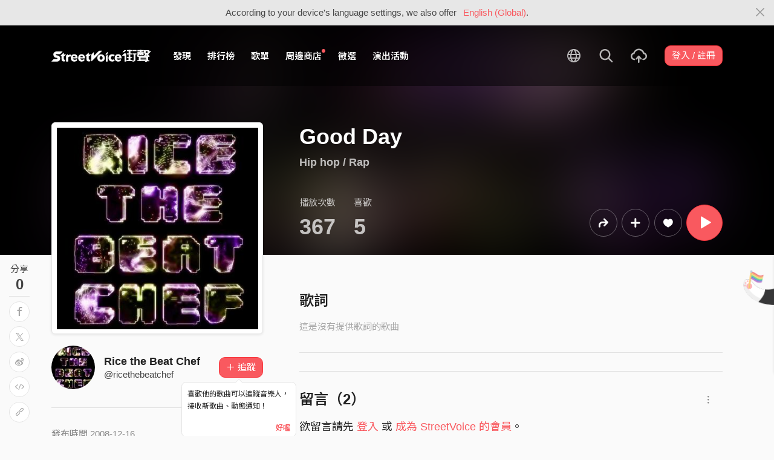

--- FILE ---
content_type: text/html; charset=utf-8
request_url: https://streetvoice.com/ricethebeatchef/songs/63625/
body_size: 11894
content:




<!DOCTYPE html>
<html lang="zh-hant">
    <head>
        <link rel="canonical" href="https://streetvoice.com/ricethebeatchef/songs/63625/" />
        <link rel="alternate" hreflang="zh-Hant" href="https://streetvoice.com/ricethebeatchef/songs/63625/" />
        <link rel="alternate" hreflang="zh-Hans" href="https://streetvoice.cn/ricethebeatchef/songs/63625/" />
        <link rel="alternate" hreflang="x-default" href="https://streetvoice.com/ricethebeatchef/songs/63625/" />
        <meta name="viewport" content="width=device-width, initial-scale=1.0">
        
            <meta name="apple-itunes-app" content="app-id=804704919">
        

        <meta http-equiv="Content-Type" content="text/html; charset=utf-8" />
        <meta name="google-site-verification" content="SE1DBRZPo7RyChFkqH86ZpKDQKt-fNSGj5hYrundemE" />
        <meta property="wb:webmaster" content="03ee74de53ac83f4" />
        <meta property="fb:app_id" content="160149997878" />
        <meta property="og:site_name" content="StreetVoice"/>
        <link rel="shortcut icon" href="https://akstatic.streetvoice.com/asset/images/ico/favicon.ico?v=20210901" />

        
<meta name="description" content="" />
<meta name="keywords" content="音樂, music, Good Day, Rice the Beat Chef, Rice the Beat Chef" />

<meta property="og:type" content="music.song" />
<meta property="og:url" content="https://streetvoice.com/ricethebeatchef/songs/63625/" />
<meta property="og:title" content="Good Day - Rice the Beat Chef | StreetVoice 街聲 - 最潮音樂社群" />
<meta property="og:description" content="" />
<meta property="og:image" content="https://akstatic.streetvoice.com/profile_images/ri/ce/ricethebeatchef/adb189c4d48911deb602001f29ca1c80.jpg?x-oss-process=image/resize,m_fixed,h_1,w_1,limit_0/resize,m_fixed,h_630,w_1200,limit_0/watermark,image_cHJvZmlsZV9pbWFnZXMvcmkvY2UvcmljZXRoZWJlYXRjaGVmL2FkYjE4OWM0ZDQ4OTExZGViNjAyMDAxZjI5Y2ExYzgwLmpwZz94LW9zcy1wcm9jZXNzPWltYWdlL3Jlc2l6ZSxtX2ZpeGVkLGhfMzQ0LHdfMzQ0LGxpbWl0XzA,g_nw,x_428,y_143/watermark,image_YXNzZXQvaW1hZ2VzL21ldGFpbWFnZS1zb25nLnBuZw,g_nw,x_0,y_0" />
<meta property="music:musician" content="https://streetvoice.com/ricethebeatchef/" />


<meta name="twitter:title" content="Good Day - Rice the Beat Chef | StreetVoice 街聲 - 最潮音樂社群">
<meta name="twitter:description" content="Good Day">
<meta name="twitter:url" content="https://streetvoice.com/ricethebeatchef/songs/63625/">
<meta name="twitter:image" content="https://akstatic.streetvoice.com/profile_images/ri/ce/ricethebeatchef/adb189c4d48911deb602001f29ca1c80.jpg?x-oss-process=image/resize,m_fixed,h_1,w_1,limit_0/resize,m_fixed,h_630,w_1200,limit_0/watermark,image_cHJvZmlsZV9pbWFnZXMvcmkvY2UvcmljZXRoZWJlYXRjaGVmL2FkYjE4OWM0ZDQ4OTExZGViNjAyMDAxZjI5Y2ExYzgwLmpwZz94LW9zcy1wcm9jZXNzPWltYWdlL3Jlc2l6ZSxtX2ZpeGVkLGhfMzQ0LHdfMzQ0LGxpbWl0XzA,g_nw,x_428,y_143/watermark,image_YXNzZXQvaW1hZ2VzL21ldGFpbWFnZS1zb25nLnBuZw,g_nw,x_0,y_0">
<meta name="twitter:card" content="summary_large_image">
<meta name="twitter:player" content="https://streetvoice.com/asset/player/MusicPlayer.swf?srv=streetvoice.com&ph=music&getv=config&skinID=6&au=63625&listtype=1&listsd=633956&autoStart=true&autoPlay=false&isEmbed=true&jsPlayer=false">
<meta name="twitter:player:width" content="330">
<meta name="twitter:player:height" content="100">
<meta name="twitter:app:country" content="US"/>
<meta name="twitter:app:name:iphone" content="StreetVoice iOS App" />
<meta name="twitter:app:id:iphone" content="804704919" />
<meta name="twitter:app:url:iphone" content="streetvoice://song/63625" />
<meta name="twitter:app:url:ipad" content="streetvoice://song/63625" />

<link rel="alternate" href="android-app://com.streetvoice.streetvoice/streetvoice/song/63625" />
<link rel="alternate" href="ios-app://804704919/streetvoice/song/63625" />




        <title>Good Day - Rice the Beat Chef | StreetVoice 街聲 - 最潮音樂社群</title>

        
        


    
        <link id="js-css" href="https://akstatic.streetvoice.com/asset/style/bootstrap.css?v=20260102" rel="stylesheet" type="text/css" />
    


        <link rel="stylesheet" href="https://akstatic.streetvoice.com/asset/CACHE/css/output.b72ebff1de9d.css" type="text/css">
        <!--[if lt IE 9]>
        <script src="https://oss.maxcdn.com/html5shiv/3.7.2/html5shiv.min.js"></script>
        <script src="https://oss.maxcdn.com/respond/1.4.2/respond.min.js"></script>
        <![endif]-->

        
        <script src="https://akstatic.streetvoice.com/asset/libs/jquery-3.6.0.min.js" type="text/javascript"></script>
        <script src="https://akstatic.streetvoice.com/asset/js/streetvoice.lazyLoad.js"></script>

        
            <!-- Google analytics v4 -->
<!-- Global site tag (gtag.js) - Google Analytics -->
<script async src="https://www.googletagmanager.com/gtag/js?id=G-QJ782WP15Y"></script>
<script>
  window.dataLayer = window.dataLayer || [];
  function gtag(){dataLayer.push(arguments);}
  gtag('js', new Date());

  gtag('config', 'G-QJ782WP15Y');
</script>


            <script>
  var googletagID = 6531201;

  var sizeMapping = {
    banner: [
      [[1320, 400], [1250, 160]],
      [[1200, 400], [1110, 142]],
      [[992, 400], [930, 119]],
      [[0, 0], [315, 100]]
    ],
    'login_banner': [
      [[1320, 400], [823, 560]],
      [[1200, 400], [730, 496]],
      [[992, 400], [530, 360]],
      [[0, 0], [315, 100]]
    ]
  };

  
  var slots = {
    '2016SV_opportunities': {
      size: [[1250, 160], [930, 119], [1110, 142], [315, 100]],
      sizeMapping: sizeMapping['banner']
    },
    '2016SV_Index': {
      size: [[1250, 160], [930, 119], [1110, 142], [315, 100]],
      sizeMapping: sizeMapping['banner']
    },
    '2016SV_accounts_login': {
      size: [[315, 100], [530, 360], [730, 496], [823, 560]],
      sizeMapping: sizeMapping['login_banner']
    },
    '2016SV_music_browse': {
      size: [[1250, 160], [930, 119], [1110, 142], [315, 100]],
      sizeMapping: sizeMapping['banner']
    },
    '2016SV_music_charts': {
      size: [[1250, 160], [930, 119], [1110, 142], [315, 100]],
      sizeMapping: sizeMapping['banner']
    },
    '2016SV_music_mood': {
      size: [[1250, 160], [930, 119], [1110, 142], [315, 100]],
      sizeMapping: sizeMapping['banner']
    },
    '2016SV_music_experts': {
      size: [[1250, 160], [930, 119], [1110, 142], [315, 100]],
      sizeMapping: sizeMapping['banner']
    },
    '2016SV_music_songoftheday': {
      size: [[1250, 160], [930, 119], [1110, 142], [315, 100]],
      sizeMapping: sizeMapping['banner']
    },
    '2016SV_search': {
      size: [[1250, 160], [930, 119], [1110, 142], [315, 100]],
      sizeMapping: sizeMapping['banner']
    },
    'sv_homepage_left_pc_336x280': {
      size: [[336, 280], [300, 250]]
    },
    'sv_homepage_infeed_pc_970x250': {
      size: [[970, 90], [970, 250]]
    },
    'sv_song_atf_pc_728x90': {
      size: [728, 90]
    },
    'sv_song_left_pc_336x280': {
      size: [[300, 250], [336, 280]]
    },
    'sv_charts_left_pc_300x600': {
      size: [[160, 600], [300, 250], [300, 600]]
    },
    'sv_search_atf_pc_300x600': {
      size: [[160, 600], [300, 600], [300, 250]]
    },
    'sv_profile_right_pc_336x280': {
      size: [[300, 250], [336, 280]]
    },
    'sv_profile_footer_pc_970x250': {
      size: [[970, 90], [970, 250]]
    },
    'SV_announcement_right_pc_300x600': {
      size: [[336, 280], [300, 250], [300, 600]]
    },
    '2016SV_work_sidebar': {
      size: [300, 600]
    },
    '2016SV_work_bottom': {
      size: [728, 90]
    }
  };
  

  
</script>

        

        
            <script type=application/ld+json>{"@context": "http://schema.org", "@type": "MusicRecording", "audio": {"@type": "AudioObject", "embedUrl": "https://streetvoice.com/music/embed/?id=63625&s=l", "height": "500px", "width": "500px"}, "byArtist": {"@type": "MusicGroup", "name": "Rice the Beat Chef", "url": "https://streetvoice.com/ricethebeatchef/"}, "description": "", "duration": "PT03M09S", "genre": "Hip hop / Rap", "image": "https://akstatic.streetvoice.com/profile_images/ri/ce/ricethebeatchef/adb189c4d48911deb602001f29ca1c80.jpg?x-oss-process=image/resize,m_fill,h_380,w_380,limit_0/interlace,1/quality,q_95/format,jpg", "name": "Good Day", "provider": {"@type": "Organization", "image": "https://akstatic.streetvoice.com/asset/images/intro_image.png", "name": "StreetVoice 街聲"}}</script>
        
    </head>

    <body id="top" class="">
        
            
            
                


  
  <div class="alert alert-gray-light alert-full mb-0 alert-dismissible js-fixed-top-alert">
    <button type="button" class="close" data-dismiss="alert" aria-label="Close"><span class="icon-close"></span></button>

    
    <div class="container text-center">According to your device's language settings, we also offer <a class="text-red ml-2 js-switch-language" href="#">English (Global)</a>.</div>
  </div>
  


            
            
            
        
        

<div id="cookie-alert" class="alert alert-danger alert-full mb-0 d-none js-fixed-top-alert">
    <button id="close-safari-alert" type="button" class="close" data-dismiss="alert" aria-label="Close"><span aria-hidden="true">×</span></button>
    <div class="container text-center">
        Cookie 已被禁用，功能受到限制，請開啓瀏覽器設定重新開啓，或更換瀏覽器重新嘗試
    </div>
</div>


<script>
    window.setBodyClass = function () {
        document.body.classList.remove('with-alert-full-two');
        document.body.classList.remove('with-alert-full');

        if (document.querySelector('.blocked-tags') && document.querySelector('.js-fixed-top-alert:not(.blocked-tags)')) {
            const blockedTags = document.querySelector('.blocked-tags').cloneNode(true);
            document.querySelector('.blocked-tags').remove();
            document.querySelector('.js-fixed-top-alert').parentNode.insertBefore(blockedTags, document.querySelector('.js-fixed-top-alert'));
        }

        const alertAmount = document.querySelectorAll('.js-fixed-top-alert').length;

        if (alertAmount > 0) {
            document.body.classList.add('with-alert-full');
        }

        if (alertAmount === 2) {
            document.body.classList.add('with-alert-full-two');
        }

        if (alertAmount === 3) {
            document.body.classList.add('with-alert-full-three');
        }
    };

    if (navigator.cookieEnabled) {
        document.getElementById('cookie-alert').remove();
    } else {
        document.getElementById('cookie-alert').classList.remove('d-none');
    }
    setBodyClass();
</script>


        
            <!--[if lte IE 8]>
           <div id="top-hat-notif">
               StreetVoice 已完全不支援 IE8 瀏覽器, 建議使用 <a href="http://www.google.com/chromeframe?hl=zh-TW&amp;prefersystemlevel=true" target="_blank">Google Chrome 內嵌瀏覽框。</a>
           </div>
           <![endif]-->
        

        

         
        <div>
            
                <nav class="navbar navbar-expand-lg navbar-dark bg-dark">
                    <div class="container">
                        
                            <a class="navbar-brand" href="/">StreetVoice</a>
                        
                        
                            <div>
                            <button id="mobile-search" class="navbar-toggler" type="button"><span class="icon-search"></span></button>
                            <button id="menu-reveal" class="navbar-toggler" type="button"><span class="icon-menu-hamburger"></span></button>
                            </div>
                            <div class="collapse navbar-collapse justify-content-between">
                                <ul class="navbar-nav mr-auto">
                                    
                                        

<li class="nav-item"><a class="nav-link" href="/music/browse/" data-ga-on="click" data-ga-event-category="click" data-ga-event-type="header" data-ga-event-label="browse">發現</a></li>
<li class="nav-item"><a class="nav-link" href="/music/charts/realtime/all/" data-ga-on="click" data-ga-event-category="click" data-ga-event-type="header" data-ga-event-label="charts">排行榜</a></li>
<li class="nav-item"><a class="nav-link" href="/music/playlists/all/most_liked/" data-ga-on="click" data-ga-event-category="click" data-ga-event-type="header" data-ga-event-label="playlists">歌單</a></li>
<li class="nav-item"><a class="nav-link" href="/merchandise/shops/" data-ga-on="click" data-ga-event-category="click" data-ga-event-type="header" data-ga-event-label="shops"><span class="badge badge-circle badge-primary p-0 d-block"></span>周邊商店</a></li>
<li class="nav-item"><a class="nav-link" href="/opportunities/" data-ga-on="click" data-ga-event-category="click" data-ga-event-type="header" data-ga-event-label="opportunity">徵選</a></li>
<li class="nav-item"><a class="nav-link" href="/gigs/all/0/" data-ga-on="click" data-ga-event-category="click" data-ga-event-type="header" data-ga-event-label="venue activities">演出活動</a></li>

<li class="nav-item d-none d-xxl-block"><div class="nav-link"><span class="nav-divider"></span></div></li>

<li class="nav-item d-none d-xxl-block"><a class="nav-link" href="https://packer.streetvoice.com/" target="_blank" data-ga-on="click" data-ga-event-category="click" data-ga-event-type="header" data-ga-event-label="Packer">派歌</a></li>
<li class="nav-item d-none d-xxl-block"><a class="nav-link" href="https://blow.streetvoice.com/" target="_blank" data-ga-on="click" data-ga-event-category="click" data-ga-event-type="header" data-ga-event-label="Blow">吹音樂</a></li>


                                    
                                </ul>
                                <ul id="nav-right-btns" class="navbar-nav align-items-center">
                                    
                                        <li class="nav-item nav-item-icon js-switch-language">
                                            <a class="nav-link" href="#">
                                                <span class="icon-earth"></span>
                                            </a>
                                        </li>
                                    
                                    <li id="react-search" class="nav-item dropdown nav-item-icon"></li>
                                    <li class="nav-item nav-item-icon">
                                        <a href="/music/manage/song/upload/" class="nav-link js-verify-account" data-type="upload" data-ga-on="click" data-ga-event-category="publish_song" data-ga-event-type="upload" data-ga-event-label="upload song"><span class="icon-upload"></span></a>
                                    </li>
                                    
                                </ul>
                            </div>
                        
                    </div>
                </nav>

                <div class="navmenu navmenu-dark fixed-right" id="side-nav">
                </div>

                <div id="side-nav-mask"></div>
                <div id="react-search-sm"></div>
            

            <div id="react-player"></div>

            <script src="/jsi18n/"></script>
            

<script type="text/javascript" src="/djangojs/init.js"></script>

<script>
    window.DJANGO_JS_CSRF = false;
    window.DJANGO_JS_INIT = true;
</script>



<script type="text/javascript" src="https://akstatic.streetvoice.com/asset/js/djangojs/django.min.js?v=20250325"></script>



            
                
                    <div id="pjax-container" class="">
                        








<div class="share-block position-fixed d-none d-lg-block p-3">
    <h4 class="mb-0 text-center text-gray font-weight-normal">分享</h4>
    <h2 class="mb-0 text-center js-share-count" data-share-count="0">0</h2>
    <hr class="mt-1 mb-2">
    <ul class="list-unstyled mb-0">
        
        <li class="mb-2" data-toggle="tooltip" data-placement="right" title="Facebook">
            <button
                type="button"
                class="btn btn-white btn-circle js-update-share-count"
                data-id="63625"
                data-type="song"
                data-href="http://www.facebook.com/sharer/sharer.php?u=https://streetvoice.com/ricethebeatchef/songs/63625/"
                data-ga-on="social" data-ga-social-target="Facebook" data-ga-social-url="https://streetvoice.com/ricethebeatchef/songs/63625/" data-ga-dimension-value="Song detail">
                <span class="icon-fb"></span>
            </button>
        </li>
        <li class="mb-2" data-toggle="tooltip" data-placement="right" title="X">
            <button
                type="button"
                class="btn btn-white btn-circle js-update-share-count"
                data-id="63625"
                data-type="song"
                data-href="http://twitter.com/intent/tweet?text=Good Day%20by%20Rice the Beat Chef.%20StreetVoice%20街聲&url=https://streetvoice.com/ricethebeatchef/songs/63625/"
                data-ga-on="social" data-ga-social-target="X" data-ga-social-url="https://streetvoice.com/ricethebeatchef/songs/63625/" data-ga-dimension-value="Song detail">
                <span class="icon-x"></span>
            </button>
        </li>
        
        <li class="mb-2" data-toggle="tooltip" data-placement="right" title="微博">
            <button
                type="button"
                class="btn btn-white btn-circle js-update-share-count"
                data-id="63625"
                data-type="song"
                data-href="http://service.weibo.com/share/share.php?url=https://streetvoice.com/ricethebeatchef/songs/63625/&title=Good Day%20by%20Rice the Beat Chef.%20StreetVoice%20街聲"
                data-ga-on="social" data-ga-social-target="Weibo" data-ga-social-url="https://streetvoice.com/ricethebeatchef/songs/63625/" data-ga-dimension-value="Song detail">
                <span class="icon-weibo"></span>
            </button>
        </li>
        
            <li class="mb-2" data-toggle="tooltip" data-placement="right" title="嵌入語法">
                <button type="button" class="btn btn-white btn-circle js-embed" data-id="63625" data-type="song" data-ga-dimension-value="Song detail">
                    <span class="icon-embed"></span>
                </button>
            </li>
        
        <li class="mb-2" data-toggle="tooltip" data-placement="right" title="複製連結">
            <input id="copy-input" class="d-none" value="https://streetvoice.com/ricethebeatchef/songs/63625/" />
            <button
                type="button"
                class="btn btn-white btn-circle js-open-copied js-update-share-count"
                data-copy-target="#copy-input"
                data-copy-only
                data-id="63625"
                data-type="song"
                data-ga-on="social" data-ga-social-target="Copy url" data-ga-social-url="https://streetvoice.com/ricethebeatchef/songs/63625/" data-ga-dimension-value="Song detail">
                <span class="icon-link"></span>
            </button>
        </li>
    </ul>
</div>




<div class="collapse cat-collapse" id="cat-collapse">
    <a
        class="cat-hand-link"
        aria-expanded="false"
        aria-controls="collapse-alert-song"
        data-ga-on="click"
        data-ga-event-category="click"
        data-ga-event-type="cat hand"
        data-ga-event-label="Good Day (63625)"
        data-ga-dimension-value="Song detail"
        data-id="63625"
        
        data-toggle="tooltip"
        data-placement="left"
        title="喵～～我這裡的音樂你也會喜歡喔"
        >
        <img src="https://akstatic.streetvoice.com/asset/images/alert-cat-hand.png" class="alert-cat-hand" />
    </a>
    <img src="https://akstatic.streetvoice.com/asset/images/alert-cat.svg" class="alert-cat" />
    <div class="border-block">
        <div class="clearfix">
            <h2 class="mb-4 float-left">相信你也會喜歡</h2><a class="btn btn-white float-right" data-toggle="collapse" href="#cat-collapse" aria-expanded="false">收起來</a>
        </div>
        <ul class="list-group list-group-flush list-group-song list-group-nonumber-sm">
            
                <li class="list-group-item align-items-center justify-content-between work-item">
                    <div class="cover-block with-button img-lg mr-3">
                        

<button
  

  type="button"
  class="btn btn-play btn-circle btn-outline-white js-cat-song"
  data-type="cat-song"
  

  
      data-id="842482"
      
  

  

  

  

  data-ga-on="click"
  data-ga-event-category="user_triggered_play"
  data-ga-event-type="song"
  
  data-ga-dimension-value="Song detail"
>
  <span class="icon-play "></span>
</button>




                        <a href="/GDFGOCRAZY_7SQM_/songs/842482/"><img src="https://akstatic.streetvoice.com/song_covers/GD/FG/GDFGOCRAZY_7SQM_/JwQD4GTBJw5xtJWVXbUrcB.jpeg?x-oss-process=image/resize,m_fill,h_100,w_100,limit_0/interlace,1/quality,q_95/format,jpg" alt="她的愛" /></a>
                    </div>
                    <div class="work-item-info">
                        <h4 class="text-truncate">
                            <a
                                data-ga-on="click"
                                data-ga-event-category="click"
                                data-ga-event-type="song recommend"
                                data-ga-event-label="她的愛 (842482)"
                                data-ga-dimension-value="Song detail"
                                href="/GDFGOCRAZY_7SQM_/songs/842482/">
                                

她的愛
                            </a>
                        </h4>
                        <h5 class="text-truncate text-gray">
                            <a href="/GDFGOCRAZY_7SQM_/">GDF 金魚</a>
                        </h5>
                    </div>
                </li>
            
                <li class="list-group-item align-items-center justify-content-between work-item">
                    <div class="cover-block with-button img-lg mr-3">
                        

<button
  

  type="button"
  class="btn btn-play btn-circle btn-outline-white js-cat-song"
  data-type="cat-song"
  

  
      data-id="842232"
      
  

  

  

  

  data-ga-on="click"
  data-ga-event-category="user_triggered_play"
  data-ga-event-type="song"
  
  data-ga-dimension-value="Song detail"
>
  <span class="icon-play "></span>
</button>




                        <a href="/sax_yuan_fls/songs/842232/"><img src="https://akstatic.streetvoice.com/profile_images/sa/x_/sax_yuan_fls/A6uqgVCZB5oi6KkyuA5HNL.jpg?x-oss-process=image/resize,m_fill,h_100,w_100,limit_0/interlace,1/quality,q_95/format,jpg" alt="我在台東胖" /></a>
                    </div>
                    <div class="work-item-info">
                        <h4 class="text-truncate">
                            <a
                                data-ga-on="click"
                                data-ga-event-category="click"
                                data-ga-event-type="song recommend"
                                data-ga-event-label="我在台東胖 (842232)"
                                data-ga-dimension-value="Song detail"
                                href="/sax_yuan_fls/songs/842232/">
                                

我在台東胖
                            </a>
                        </h4>
                        <h5 class="text-truncate text-gray">
                            <a href="/sax_yuan_fls/">Fun-Loving</a>
                        </h5>
                    </div>
                </li>
            
                <li class="list-group-item align-items-center justify-content-between work-item">
                    <div class="cover-block with-button img-lg mr-3">
                        

<button
  

  type="button"
  class="btn btn-play btn-circle btn-outline-white js-cat-song"
  data-type="cat-song"
  

  
      data-id="840432"
      
  

  

  

  

  data-ga-on="click"
  data-ga-event-category="user_triggered_play"
  data-ga-event-type="song"
  
  data-ga-dimension-value="Song detail"
>
  <span class="icon-play "></span>
</button>




                        <a href="/A56g77/songs/840432/"><img src="https://akstatic.streetvoice.com/song_covers/A5/6g/A56g77/niTCMecMDwFugBz3SvsUMS.jpg?x-oss-process=image/resize,m_fill,h_100,w_100,limit_0/interlace,1/quality,q_95/format,jpg" alt="重量步伐 " /></a>
                    </div>
                    <div class="work-item-info">
                        <h4 class="text-truncate">
                            <a
                                data-ga-on="click"
                                data-ga-event-category="click"
                                data-ga-event-type="song recommend"
                                data-ga-event-label="重量步伐  (840432)"
                                data-ga-dimension-value="Song detail"
                                href="/A56g77/songs/840432/">
                                

重量步伐 
                            </a>
                        </h4>
                        <h5 class="text-truncate text-gray">
                            <a href="/A56g77/">Nivraë.∞</a>
                        </h5>
                    </div>
                </li>
            
        </ul>
    </div>
</div>
<div class="width-navbar-dark position-relative work-page-header-wrapper mb-5" id="inside_box">
    <div class="blur-cover-block"><img src="https://akstatic.streetvoice.com/profile_images/ri/ce/ricethebeatchef/adb189c4d48911deb602001f29ca1c80.jpg?x-oss-process=image/resize,m_fill,h_380,w_380,limit_0/interlace,1/quality,q_95/format,jpg" alt="Good Day" class="blur-cover" /></div>
    <div class="container blur-cover-block-up mt-7">
        <div class="row">
            <div class="col-md-4">
                <div class="border-block p-2 mb-3">
                    <div class="cover-block with-button">
                        

<button
  

  type="button"
  class="btn btn-play btn-circle btn-outline-white btn-xl"
  data-type="song"
  

  
      data-id="63625"
      
  

  

  

  

  data-ga-on="click"
  data-ga-event-category="user_triggered_play"
  data-ga-event-type="song"
  
  data-ga-dimension-value="Song detail"
>
  <span class="icon-play "></span>
</button>




                        <img src="https://akstatic.streetvoice.com/profile_images/ri/ce/ricethebeatchef/adb189c4d48911deb602001f29ca1c80.jpg?x-oss-process=image/resize,m_fill,h_380,w_380,limit_0/interlace,1/quality,q_95/format,jpg" alt="Good Day" />
                    </div>
                </div>
            </div>
            <div class="col-md-8 work-page-header-wrapper-right">
                
                <h1 class="text-break text-white">Good Day</h1>
                <h3 class="text-truncate text-white">
                    
                    <span class="opacity-72">
                        <a href="/music/browse/2/recommend/latest/">Hip hop / Rap</a>
                        
                    </span>
                </h3>
                <div class="row align-items-end">
                    <div class="col-lg mb-2">
                        <ul class="list-inline text-white opacity-72">
                            <li class="list-inline-item mr-5">
                                <h4 class="font-weight-normal">播放次數</h4>
                                <h4 class="mb-0 font-size-h1" id="countup-play">0</h4>
                            </li>
                            <li class="list-inline-item">
                                <h4 class="font-weight-normal">喜歡</h4>
                                <a href="#" class="js-popup-list" data-id="63625" data-type="likes" data-subtype="song"><h4 class="mb-0 font-size-h1" id="countup-like" data-id="63625">0</h4></a>
                            </li>
                        </ul>
                    </div>
                    <div class="col-lg-auto mb-2">
                        <ul class="list-inline list-item-buttons align-items-center justify-content-end">
                            





    
    <li class="list-inline-item">
        

<a
    href="#"
    class="btn btn-circle
        btn-outline-white
        
        btn-lg
        js-share
        "
    data-action="js-share"
    data-id="63625"
    data-type="song"
    data-repost-type="create"
    data-dimension-value="Song detail">
    <span class="icon-repost"></span>
</a>

    </li>
    <li class="list-inline-item">
        

<div class="dropdown">
    <button
        type="button"
        class="btn btn-circle btn-outline-white btn-lg dropdown-toggle js-more"
        data-toggle="dropdown"
        aria-haspopup="true"
        aria-expanded="false"
        data-id="63625"
        data-type="song"
        data-teach-type=""
        data-dropdown-type="add"
        data-ga-on="click" data-ga-event-category="click" data-ga-event-type="UI" data-ga-event-label="more">
        <span class="icon-plus"></span>
    </button>
    <div class="dropdown-menu dropdown-menu-center react-more-dropdown-menu"></div>
</div>
    
    </li>
    <li class="list-inline-item">
        

    <button
        data-ga-on="click"
        data-ga-event-category="like"
        data-ga-event-type="song"
        data-ga-dimension-value="Song detail"
        type="button"
        class="btn btn-circle btn-like js-like-btn
        btn-outline-white
        
        btn-lg
        "
        data-id="63625"
        data-type="song"
        data-like-count="5"
        aria-pressed="false"
        tabindex="0"
    >
        <span class="icon-heart-empty"></span>
        <span class="ml-1 js-like-count
         d-none"
        data-hide-count="True">
            
                5
            
        </span>
    </button>


    </li>
    
    <li class="list-inline-item">
        

<button
  

  type="button"
  class="btn btn-play btn-circle btn-primary btn-xl"
  data-type="song"
  

  
      data-id="63625"
      
  

  

  

  

  data-ga-on="click"
  data-ga-event-category="user_triggered_play"
  data-ga-event-type="song"
  
  data-ga-dimension-value="Song detail"
>
  <span class="icon-play "></span>
</button>




    </li>


                        </ul>
                    </div>
                </div>
            </div>
        </div>
    </div>
</div>
<div id="sticky" class="work-page-header-wrapper-sm pt-3 pb-3">
    <div class="container">
        <div class="row">
            <div class="col">
                <div class="work-item d-flex align-items-center">
                    <div class="cover-block img-lg mr-3"><img src="https://akstatic.streetvoice.com/profile_images/ri/ce/ricethebeatchef/adb189c4d48911deb602001f29ca1c80.jpg?x-oss-process=image/resize,m_fill,h_100,w_100,limit_0/interlace,1/quality,q_95/format,jpg" alt="Good Day" /></div>
                    <div class="work-item-info">
                        <h4 class="text-truncate">Good Day</h4>
                        <h5 class="text-truncate text-gray"><a href="/ricethebeatchef/">Rice the Beat Chef</a></h5>
                    </div>
                </div>
            </div>
            <div class="col">
                <ul class="list-inline list-item-buttons align-items-center justify-content-end mb-0">
                    





    
    <li class="list-inline-item">
        

<a
    href="#"
    class="btn btn-circle
        btn-white
        
        js-share
        "
    data-action="js-share"
    data-id="63625"
    data-type="song"
    data-repost-type="create"
    data-dimension-value="Song detail">
    <span class="icon-repost"></span>
</a>

    </li>
    <li class="list-inline-item">
        

<div class="dropdown">
    <button
        type="button"
        class="btn btn-circle btn-white  dropdown-toggle js-more"
        data-toggle="dropdown"
        aria-haspopup="true"
        aria-expanded="false"
        data-id="63625"
        data-type="song"
        data-teach-type=""
        data-dropdown-type="add"
        data-ga-on="click" data-ga-event-category="click" data-ga-event-type="UI" data-ga-event-label="more">
        <span class="icon-plus"></span>
    </button>
    <div class="dropdown-menu dropdown-menu-center react-more-dropdown-menu"></div>
</div>
    
    </li>
    <li class="list-inline-item">
        

    <button
        data-ga-on="click"
        data-ga-event-category="like"
        data-ga-event-type="song"
        data-ga-dimension-value="Song detail"
        type="button"
        class="btn btn-circle btn-like js-like-btn
        btn-white
        
        
        "
        data-id="63625"
        data-type="song"
        data-like-count="5"
        aria-pressed="false"
        tabindex="0"
    >
        <span class="icon-heart-empty"></span>
        <span class="ml-1 js-like-count
        "
        data-hide-count="False">
            
                5
            
        </span>
    </button>


    </li>
    
    <li class="list-inline-item">
        

<button
  

  type="button"
  class="btn btn-play btn-circle btn-primary btn-lg"
  data-type="song"
  

  
      data-id="63625"
      
  

  

  

  

  data-ga-on="click"
  data-ga-event-category="user_triggered_play"
  data-ga-event-type="song"
  
  data-ga-dimension-value="Song detail"
>
  <span class="icon-play "></span>
</button>




    </li>


                </ul>
            </div>
        </div>
    </div>
</div>
<div class="work-page-container container pb-10">
    <div class="row">
        <div class="col-md-4 mb-5 work-page-container-left">
            <div id="sticky-anchor"></div>
            <div class="user-block page-user-block d-flex align-items-center">
                <a href="/ricethebeatchef/" class="mr-3 d-md-none d-lg-block">
                    <img src="https://akstatic.streetvoice.com/profile_images/ri/ce/ricethebeatchef/adb189c4d48911deb602001f29ca1c80.jpg?x-oss-process=image/resize,m_fill,h_100,w_100,limit_0/interlace,1/quality,q_95/format,jpg" alt="Rice the Beat Chef" class="img-xxl img-circle" />
                </a>
                <div class="user-info">
                    <h3 class="mb-0 text-break">
                        <a href="/ricethebeatchef/">
                            Rice the Beat Chef
                        </a>
                    </h3>
                    <h4 class="text-truncate mb-0">@ricethebeatchef</h4>
                </div>
                <div class="text-right w-80p ml-3 position-relative">
                    





    
            
                <a
                    data-ga-on="click"
                    data-ga-event-category="follow"
                    data-ga-event-type="Rice the Beat Chef (633956)"
                    data-ga-dimension-value="Song detail"
                    data-id="633956"
                    class="btn btn-primary js-follow"
                    href="#"
                >
                    <span class="follow_text">＋ 追蹤</span>
                </a>
                
                    <div class="alert alert-light alert-dismissible fade show position-absolute" role="alert">
                        <p>喜歡他的歌曲可以追蹤音樂人，接收新歌曲、動態通知！</p><button type="button" class="close text-red" data-dismiss="alert" aria-label="Close">好喔</button>
                    </div>
                
            
    








                </div>
            </div>

            
    


            
            <hr class="mt-5 mb-5">
            <p class="text-gray-light mb-2">發布時間 2008-12-16<br /></p>

            
            <hr class="mt-5 mb-5" />
            <div class="text-center pb-5 d-none d-lg-block">
                <div class="adunit" data-adunit="sv_song_left_pc_336x280"></div>
            </div>
            <div class="text-center pb-5 d-none d-lg-block">
                <div class="adunit" data-adunit="2016SV_work_sidebar"></div>
            </div>
            

        </div>
        <div class="col-md-8 work-page-container-right">
            
            <div class="text-center pb-5 d-none d-lg-block">
                <div class="adunit" data-adunit="sv_song_atf_pc_728x90"></div>
            </div>
            
            
            

            <h2 class="mb-3">歌詞

</h2>

            
            <p class="text-muted">這是沒有提供歌詞的歌曲</p>
            
            <hr class="mt-5 mb-5">

            
            <div class="text-center d-none d-lg-block">
                <div class="adunit" data-adunit="2016SV_work_bottom"></div>
            </div>
            <hr class="mt-5 mb-5" />

            

            
<div class="row no-gutters">
    <div class="col">
        <h2 class="mb-3">留言（<span id="comment-counts">2</span>）</h2>
    </div>
    <div class="col-auto">
        <div class="dropdown">
            <a href="#" class="dropdown-toggle no-caret font-size-lg text-gray-light mr-3" data-toggle="dropdown" aria-haspopup="true" aria-expanded="false">
                <span class="icon-option-vertical"></span>
            </a>
            <div class="dropdown-menu dropdown-menu-right">
                <a class="dropdown-item active" href="/ricethebeatchef/songs/63625/">最相關留言</a>
                <a class="dropdown-item" href="/ricethebeatchef/songs/63625/?all=true">所有留言</a>
            </div>
        </div>
    </div>
</div>

<div id="comments-wrapper" class="d-none"></div>
<div id="comment-block-wrapper">
    <div class="item_box_list list-group">
        
        
        
            <div class="comment-block border-block mb-3 item_box">
               


<div class="d-flex p-4">
    
        <a href="/kogepan/" class="position-relative overflow-visible img-lg img-circle mr-3">
            
            <img src="https://akstatic.streetvoice.com/profile_images/ko/ge/kogepan/HIMGP_532755.jpg?x-oss-process=image/resize,m_fill,h_50,w_50,limit_0/interlace,1/quality,q_95/format,jpg" class="w-100" alt="KOGE胖" onerror="this.onerror=null;this.src='https://akstatic.streetvoice.com/asset/images/default/img-profile-head-default.png'" />
        </a>
    
    <div class="w-img-lg-text">
        
            <div class="d-flex mb-2">
                <div class="w-img-xs-text">
                    <h4 class="text-break mb-0">
                        <a href="/kogepan/" class="mw-100 d-inline-flex align-items-center"><span class="mw-100 text-truncate d-block">KOGE胖</span></a>
                    </h4>
                    
                </div>
                <div class="w-20p ml-2">
                    <div class="dropdown">
                        <button class="btn btn-link dropdown-toggle no-caret p-0 h-auto" type="button" data-toggle="dropdown" aria-haspopup="true" aria-expanded="false"><span class="icon-option-vertical"></span></button>
                        <div class="dropdown-menu dropdown-menu-center">
                            
                            <a class="dropdown-item js-popup-list" href="#" data-id="645139" data-type="likes" data-subtype="comment">看誰喜歡</a>
                            
                                <a class="dropdown-item js-comment-report" href="#" data-comment-id="645139">這是不適當內容？</a>
                                <a
                                    class="dropdown-item js-mute"
                                    href="#"
                                    data-id="532755"
                                    data-refresh
                                    data-ga-on="click"
                                    data-ga-event-category="mute"
                                    data-ga-dimension-value="Song detail"
                                    >靜音</a>
                                
                            
                            
                        </div>
                    </div>
                </div>
            </div>
        
        <div class="text-read text-break mb-3">
            
                
                    
                        <p>
                            
                            
                                超愛那爵士的慵懶<br>&lt;br&gt;再加上鼓聲各個都打在點上<br>&lt;br&gt;<br>&lt;br&gt;一個字  「爽」!!!!<br>&lt;br&gt;<br>&lt;br&gt;這首超HOT的啦<br>&lt;br&gt;<br>&lt;br&gt;Hi  我叫KOGE胖<br>&lt;br&gt;最近也加入寫饒舌的行列<br>&lt;br&gt;能不能把這首BEAT寄給我用呢?<br>&lt;br&gt;<br>&lt;br&gt;會註明作曲人的  拜託了!!<br>&lt;br&gt;<br>&lt;br&gt;我的EMAIL:kogepan06@hotmail.com<br>&lt;br&gt;<br>&lt;br&gt;加油!!<br>&lt;br&gt;
                            
                        </p>
                    
                    
                
            
        </div>
        


    <div class="row row-xs">
        <div class="col-lg mb-2 mb-lg-0"><span class="text-muted">16 年前</span>
            <a href="#" class="text-muted align-items-center js-popup-list d-none" data-id="645139" data-type="likes" data-subtype="comment">
                
                
                    <span class="js-like-count" data-id="645139">・0 個喜歡</span>
                
                
                <span class="position-relative ml-2 author-like-box d-none" data-id="645139" data-toggle="tooltip" data-placement="top" title="" data-original-title="作者喜歡">
                    <span class="icon-heart-empty text-red position-absolute"></span>
                    <img src="https://akstatic.streetvoice.com/profile_images/ri/ce/ricethebeatchef/adb189c4d48911deb602001f29ca1c80.jpg?x-oss-process=image/resize,m_fill,h_50,w_50,limit_0/interlace,1/quality,q_95/format,jpg" class="img-xs img-circle">
                </span>
            </a>
            
        </div>
        <div class="col-lg-auto text-right">
            <ul class="list-inline list-item-buttons mb-0">
                <li class="list-inline-item">
                    <button type="button" class="btn btn-white btn-circle js-comment-reply" data-comment-id="645139" data-comment-username="kogepan" data-comment-nickname="KOGE胖" data-comment-user-id="532755" data-parent-comment-id="None">
                        <span class="icon-status"></span>
                    </button>
                </li>
                <li class="list-inline-item">
                    

    <button
        data-ga-on="click"
        data-ga-event-category="like"
        data-ga-event-type="comment"
        data-ga-dimension-value="Song detail"
        type="button"
        class="btn btn-circle btn-like js-like-btn btn-white  "
        data-id="645139"
        data-type="comment"
        data-like-count="0"
        aria-pressed="false"
        tabindex="0"
    >
        
            <span class="icon-heart-empty"></span>
            <span class="ml-1 js-like-count d-none" data-hide-count="True">
            
        </span>
    </button><!-- /btn -->


                </li>
            </ul>
        </div>
    </div>


        <div class="comment-collapse-form w-100 collapse" id="collapse-comment-645139"></div>
        
            
                <div class="mt-4 d-none" id="parent-comment-645139"></div>
            
        
    </div>
</div>


            </div>
            
        
            <div class="comment-block border-block mb-3 item_box">
               


<div class="d-flex p-4">
    
        <a href="/singjang/" class="position-relative overflow-visible img-lg img-circle mr-3">
            
            <img src="https://akstatic.streetvoice.com/profile_images/si/ng/singjang/e8d9401af6b011df8e2f0026551ae608.jpg?x-oss-process=image/resize,m_fill,h_50,w_50,limit_0/interlace,1/quality,q_95/format,jpg" class="w-100" alt="蒋恩赫" onerror="this.onerror=null;this.src='https://akstatic.streetvoice.com/asset/images/default/img-profile-head-default.png'" />
        </a>
    
    <div class="w-img-lg-text">
        
            <div class="d-flex mb-2">
                <div class="w-img-xs-text">
                    <h4 class="text-break mb-0">
                        <a href="/singjang/" class="mw-100 d-inline-flex align-items-center"><span class="mw-100 text-truncate d-block">蒋恩赫</span></a>
                    </h4>
                    
                </div>
                <div class="w-20p ml-2">
                    <div class="dropdown">
                        <button class="btn btn-link dropdown-toggle no-caret p-0 h-auto" type="button" data-toggle="dropdown" aria-haspopup="true" aria-expanded="false"><span class="icon-option-vertical"></span></button>
                        <div class="dropdown-menu dropdown-menu-center">
                            
                            <a class="dropdown-item js-popup-list" href="#" data-id="558032" data-type="likes" data-subtype="comment">看誰喜歡</a>
                            
                                <a class="dropdown-item js-comment-report" href="#" data-comment-id="558032">這是不適當內容？</a>
                                <a
                                    class="dropdown-item js-mute"
                                    href="#"
                                    data-id="631217"
                                    data-refresh
                                    data-ga-on="click"
                                    data-ga-event-category="mute"
                                    data-ga-dimension-value="Song detail"
                                    >靜音</a>
                                
                            
                            
                        </div>
                    </div>
                </div>
            </div>
        
        <div class="text-read text-break mb-3">
            
                
                    
                        <p>
                            
                            
                                &lt;p&gt;&lt;strong&gt;&lt;span style=&quot;font-size: small; font-family: 新細明體;&quot;&gt;曲子真的不错，爵士的感觉和hip-hop结合的完美！继续加油！&lt;/span&gt;&lt;/strong&gt;&lt;/p&gt;
                            
                        </p>
                    
                    
                
            
        </div>
        


    <div class="row row-xs">
        <div class="col-lg mb-2 mb-lg-0"><span class="text-muted">17 年前</span>
            <a href="#" class="text-muted align-items-center js-popup-list d-none" data-id="558032" data-type="likes" data-subtype="comment">
                
                
                    <span class="js-like-count" data-id="558032">・0 個喜歡</span>
                
                
                <span class="position-relative ml-2 author-like-box d-none" data-id="558032" data-toggle="tooltip" data-placement="top" title="" data-original-title="作者喜歡">
                    <span class="icon-heart-empty text-red position-absolute"></span>
                    <img src="https://akstatic.streetvoice.com/profile_images/ri/ce/ricethebeatchef/adb189c4d48911deb602001f29ca1c80.jpg?x-oss-process=image/resize,m_fill,h_50,w_50,limit_0/interlace,1/quality,q_95/format,jpg" class="img-xs img-circle">
                </span>
            </a>
            
        </div>
        <div class="col-lg-auto text-right">
            <ul class="list-inline list-item-buttons mb-0">
                <li class="list-inline-item">
                    <button type="button" class="btn btn-white btn-circle js-comment-reply" data-comment-id="558032" data-comment-username="singjang" data-comment-nickname="蒋恩赫" data-comment-user-id="631217" data-parent-comment-id="None">
                        <span class="icon-status"></span>
                    </button>
                </li>
                <li class="list-inline-item">
                    

    <button
        data-ga-on="click"
        data-ga-event-category="like"
        data-ga-event-type="comment"
        data-ga-dimension-value="Song detail"
        type="button"
        class="btn btn-circle btn-like js-like-btn btn-white  "
        data-id="558032"
        data-type="comment"
        data-like-count="0"
        aria-pressed="false"
        tabindex="0"
    >
        
            <span class="icon-heart-empty"></span>
            <span class="ml-1 js-like-count d-none" data-hide-count="True">
            
        </span>
    </button><!-- /btn -->


                </li>
            </ul>
        </div>
    </div>


        <div class="comment-collapse-form w-100 collapse" id="collapse-comment-558032"></div>
        
            
                <div class="mt-4 d-none" id="parent-comment-558032"></div>
            
        
    </div>
</div>


            </div>
            
        
    </div>
</div>




<div class="nextpage">
    

    
</div>





            
            <div class="text-center d-none d-lg-block">
                <div class="adunit" data-adunit="2016SV_work_bottom"></div>
            </div>
            
        </div>
    </div>
</div>
<script>
    $(function () {
        $.loadUrl(['Comments', 'mutelist'], function () {
          Comments.render();
        });
        handleDjangoPrerender({
            play_count: '367',
            hideAds: false,
            type: 'song',
            workID: 63625,
            workName: 'Good Day',
            workOwner: 'ricethebeatchef',
            dimensionValue: 'Song detail',
            inStudio: false,
        });
        startCountUp("countup-play", DjangoPrerender.play_count);
        startCountUp("countup-like", '5');
        $('.cat-hand-link').tooltip();
        setBodyClass();
    });
</script>


                    </div>
                
            

            
                <div id="react-modal"></div>
                <div id="react-sub-modal"></div>
                
                    

<footer class="footer bg-dark text-white">
    

    <marquee direction="right" scrolldelay="60" class="position-absolute">
        <a
            href="https://guide.streetvoice.com/"
            target="_blank"
            data-ga-on="click"
            data-ga-event-category="click"
            data-ga-event-type="cat run">
            <img src="https://akstatic.streetvoice.com/asset/images/sv-cat.gif" width="20" height="28" border="0" />
        </a>
    </marquee>

    <div class="container">
        <div class="row">
            <div class="col-4 col-md">
                <h3>關於</h3>
                <ul class="list-unstyled">
                    <li><a href="/service/about/">關於街聲</a></li>
                    <li><a href="/service/announcement/">最新消息</a></li>
                    <li><a href="/service/tos/">會員服務條款</a></li>
                    <li><a href="/service/privacy/">隱私權保護政策</a></li>
                    <li><a href="/service/copyright/">著作權保護措施</a></li>
                    <li><a href="/service/disclaimer/">免責聲明</a></li>
                </ul>
            </div>
            <div class="col-4 col-md">
                <h3>商務</h3>
                <ul class="list-unstyled">
                    <li><a href="/service/giveaway/">街聲福利社</a></li>
                    <li><a href="/service/marketing/">行銷業務合作</a></li>
                    <li><a href="/service/campus/">學生 / 校園合作</a></li>
                </ul>
            </div>
            <div class="col-4 col-md">
                <h3>其他</h3>
                <ul class="list-unstyled">
                    <li><a href="/service/recruiting/">人才招募</a></li>
                    <li><a href="/service/mediakits/">StreetVoice 媒體工具</a></li>
                    <li><a href="https://support.streetvoice.com/support/solutions" target="_blank">常見問題 / 幫助中心</a></li>
                    <li><a href="https://guide.streetvoice.com/" target="_blank">音樂人指南</a></li>
                </ul>
            </div>
            <div class="col-12 col-md-5 text-center text-md-left mt-3 mt-md-0">
                <ul class="list-inline">
                    <li class="list-inline-item"><a href="https://www.facebook.com/StreetVoiceTaiwan/" target="_blank" class="btn btn-outline-white btn-circle"><span class="icon-fb"></span></a></li>
                    <li class="list-inline-item"><a href="https://www.instagram.com/streetvoice_tw/" target="_blank" class="btn btn-outline-white btn-circle"><span class="icon-instagram"></span></a></li>
                    <li class="list-inline-item"><a href="https://www.youtube.com/user/StreetVoiceTV" target="_blank" class="btn btn-outline-white btn-circle"><span class="icon-youtube"></span></a></li>
                </ul>
                <p>
                    <a href="/svapp/open_in_web/0/">開啟手機版</a>
                </p>
                <p class="text-muted"><small>

Copyright ©

    2006-2026 StreetVoice 街聲.

</small></p>
            </div>
        </div>
    </div>
</footer>

                
                
                    <script>
                        (function(d){
                            var po = document.createElement('script'); po.type = 'text/javascript'; po.async = true;
                            po.src = 'https://apis.google.com/js/plusone.js';
                            var s = document.getElementsByTagName('script')[0]; s.parentNode.insertBefore(po, s);
                        }(document));
                    </script>
                
                <script>
                    var isAdBlockActive = true;
                    if (window.location.hash === '#_=_') {
                        if (history.replaceState) {
                            var cleanHref = window.location.href.split('#')[0];
                            history.replaceState(null, null, cleanHref);
                        } else {
                            window.location.hash = '';
                        }
                    }
                    var isInappWebview = 'False' === 'True';
                </script>
                <script src="https://akstatic.streetvoice.com/asset/js/ads.js"></script>
                <script src="https://akstatic.streetvoice.com/asset/js/fixed-top-alert.js"></script>
                <script src="https://akstatic.streetvoice.com/asset/js/lazybeforeunveil.js"></script>

                <script src="https://akstatic.streetvoice.com/asset/CACHE/js/output.ed4e049b0202.js"></script>
            

            <script src="https://akstatic.streetvoice.com/asset/bundles/vendor-react-93a072a74530a0b364bc.js" ></script>
<script src="https://akstatic.streetvoice.com/asset/bundles/4535-93a072a74530a0b364bc.js" ></script>
<script src="https://akstatic.streetvoice.com/asset/bundles/Modal-93a072a74530a0b364bc.js" ></script>
            <script src="https://akstatic.streetvoice.com/asset/bundles/init-93a072a74530a0b364bc.js" ></script>

            
                <script src="https://akstatic.streetvoice.com/asset/bundles/vendor-react-93a072a74530a0b364bc.js" ></script>
<script src="https://akstatic.streetvoice.com/asset/bundles/MainPlayer-93a072a74530a0b364bc.js" ></script>
                <script src="https://akstatic.streetvoice.com/asset/bundles/vendor-react-93a072a74530a0b364bc.js" ></script>
<script src="https://akstatic.streetvoice.com/asset/bundles/9403-93a072a74530a0b364bc.js" ></script>
<script src="https://akstatic.streetvoice.com/asset/bundles/Dropdown-93a072a74530a0b364bc.js" ></script>
            

            <script src="https://akstatic.streetvoice.com/asset/bundles/vendor-react-93a072a74530a0b364bc.js" ></script>
<script src="https://akstatic.streetvoice.com/asset/bundles/5195-93a072a74530a0b364bc.js" ></script>
<script src="https://akstatic.streetvoice.com/asset/bundles/1460-93a072a74530a0b364bc.js" ></script>
<script src="https://akstatic.streetvoice.com/asset/bundles/SearchSmall-93a072a74530a0b364bc.js" ></script>
            <script src="https://akstatic.streetvoice.com/asset/bundles/vendor-react-93a072a74530a0b364bc.js" ></script>
<script src="https://akstatic.streetvoice.com/asset/bundles/5195-93a072a74530a0b364bc.js" ></script>
<script src="https://akstatic.streetvoice.com/asset/bundles/1460-93a072a74530a0b364bc.js" ></script>
<script src="https://akstatic.streetvoice.com/asset/bundles/Search-93a072a74530a0b364bc.js" ></script>

            
            

<script type="text/javascript">
  var lazyloadUrls = {
    plupload: "https://akstatic.streetvoice.com/asset/libs/plupload/js/plupload.full.min.js",
    qrcode: "https://akstatic.streetvoice.com/asset/libs/qrcode.js",
    daterangepicker: "https://akstatic.streetvoice.com/asset/libs/daterangepicker.js",
    sortable: "https://akstatic.streetvoice.com/asset/libs/html5sortable.min.js",
    textareaAutoHeight: "https://akstatic.streetvoice.com/asset/mobile/libs/textarea-autoheight.min.js",
    Comments: "https://akstatic.streetvoice.com/asset/bundles/vendor-react-93a072a74530a0b364bc.js,https://akstatic.streetvoice.com/asset/bundles/Comments-93a072a74530a0b364bc.js",
    CreatePlaylist: "https://akstatic.streetvoice.com/asset/bundles/vendor-react-93a072a74530a0b364bc.js,https://akstatic.streetvoice.com/asset/bundles/vendor-modal-93a072a74530a0b364bc.js,https://akstatic.streetvoice.com/asset/bundles/vendor-moment-93a072a74530a0b364bc.js,https://akstatic.streetvoice.com/asset/bundles/2414-93a072a74530a0b364bc.js,https://akstatic.streetvoice.com/asset/bundles/8028-93a072a74530a0b364bc.js,https://akstatic.streetvoice.com/asset/bundles/1609-93a072a74530a0b364bc.js,https://akstatic.streetvoice.com/asset/bundles/6944-93a072a74530a0b364bc.js,https://akstatic.streetvoice.com/asset/bundles/251-93a072a74530a0b364bc.js,https://akstatic.streetvoice.com/asset/bundles/1635-93a072a74530a0b364bc.js,https://akstatic.streetvoice.com/asset/bundles/339-93a072a74530a0b364bc.js,https://akstatic.streetvoice.com/asset/bundles/232-93a072a74530a0b364bc.js,https://akstatic.streetvoice.com/asset/bundles/CreatePlaylist-93a072a74530a0b364bc.js",
    ManagePlaylist: "https://akstatic.streetvoice.com/asset/bundles/vendor-react-93a072a74530a0b364bc.js,https://akstatic.streetvoice.com/asset/bundles/vendor-modal-93a072a74530a0b364bc.js,https://akstatic.streetvoice.com/asset/bundles/vendor-moment-93a072a74530a0b364bc.js,https://akstatic.streetvoice.com/asset/bundles/2414-93a072a74530a0b364bc.js,https://akstatic.streetvoice.com/asset/bundles/8028-93a072a74530a0b364bc.js,https://akstatic.streetvoice.com/asset/bundles/2302-93a072a74530a0b364bc.js,https://akstatic.streetvoice.com/asset/bundles/1609-93a072a74530a0b364bc.js,https://akstatic.streetvoice.com/asset/bundles/6944-93a072a74530a0b364bc.js,https://akstatic.streetvoice.com/asset/bundles/251-93a072a74530a0b364bc.js,https://akstatic.streetvoice.com/asset/bundles/1635-93a072a74530a0b364bc.js,https://akstatic.streetvoice.com/asset/bundles/533-93a072a74530a0b364bc.js,https://akstatic.streetvoice.com/asset/bundles/339-93a072a74530a0b364bc.js,https://akstatic.streetvoice.com/asset/bundles/232-93a072a74530a0b364bc.js,https://akstatic.streetvoice.com/asset/bundles/ManagePlaylist-93a072a74530a0b364bc.js",
    CreativeWork: "https://akstatic.streetvoice.com/asset/bundles/vendor-react-93a072a74530a0b364bc.js,https://akstatic.streetvoice.com/asset/bundles/8028-93a072a74530a0b364bc.js,https://akstatic.streetvoice.com/asset/bundles/2302-93a072a74530a0b364bc.js,https://akstatic.streetvoice.com/asset/bundles/1635-93a072a74530a0b364bc.js,https://akstatic.streetvoice.com/asset/bundles/2582-93a072a74530a0b364bc.js,https://akstatic.streetvoice.com/asset/bundles/CreativeWork-93a072a74530a0b364bc.js",
    CreativeWorkPreview: "https://akstatic.streetvoice.com/asset/bundles/vendor-react-93a072a74530a0b364bc.js,https://akstatic.streetvoice.com/asset/bundles/vendor-moment-93a072a74530a0b364bc.js,https://akstatic.streetvoice.com/asset/bundles/350-93a072a74530a0b364bc.js,https://akstatic.streetvoice.com/asset/bundles/CreativeWorkPreview-93a072a74530a0b364bc.js",
    ProfileNews: "https://akstatic.streetvoice.com/asset/bundles/vendor-react-93a072a74530a0b364bc.js,https://akstatic.streetvoice.com/asset/bundles/ProfileNews-93a072a74530a0b364bc.js",
    ManageAlbum: "https://akstatic.streetvoice.com/asset/bundles/vendor-react-93a072a74530a0b364bc.js,https://akstatic.streetvoice.com/asset/bundles/vendor-moment-93a072a74530a0b364bc.js,https://akstatic.streetvoice.com/asset/bundles/2302-93a072a74530a0b364bc.js,https://akstatic.streetvoice.com/asset/bundles/1609-93a072a74530a0b364bc.js,https://akstatic.streetvoice.com/asset/bundles/6944-93a072a74530a0b364bc.js,https://akstatic.streetvoice.com/asset/bundles/8508-93a072a74530a0b364bc.js,https://akstatic.streetvoice.com/asset/bundles/1635-93a072a74530a0b364bc.js,https://akstatic.streetvoice.com/asset/bundles/339-93a072a74530a0b364bc.js,https://akstatic.streetvoice.com/asset/bundles/7886-93a072a74530a0b364bc.js,https://akstatic.streetvoice.com/asset/bundles/ManageAlbum-93a072a74530a0b364bc.js",
    CreateAlbum: "https://akstatic.streetvoice.com/asset/bundles/vendor-react-93a072a74530a0b364bc.js,https://akstatic.streetvoice.com/asset/bundles/vendor-moment-93a072a74530a0b364bc.js,https://akstatic.streetvoice.com/asset/bundles/2302-93a072a74530a0b364bc.js,https://akstatic.streetvoice.com/asset/bundles/1609-93a072a74530a0b364bc.js,https://akstatic.streetvoice.com/asset/bundles/6944-93a072a74530a0b364bc.js,https://akstatic.streetvoice.com/asset/bundles/8508-93a072a74530a0b364bc.js,https://akstatic.streetvoice.com/asset/bundles/1635-93a072a74530a0b364bc.js,https://akstatic.streetvoice.com/asset/bundles/339-93a072a74530a0b364bc.js,https://akstatic.streetvoice.com/asset/bundles/7886-93a072a74530a0b364bc.js,https://akstatic.streetvoice.com/asset/bundles/CreateAlbum-93a072a74530a0b364bc.js",
    ManageSong: "https://akstatic.streetvoice.com/asset/bundles/vendor-react-93a072a74530a0b364bc.js,https://akstatic.streetvoice.com/asset/bundles/vendor-moment-93a072a74530a0b364bc.js,https://akstatic.streetvoice.com/asset/bundles/2302-93a072a74530a0b364bc.js,https://akstatic.streetvoice.com/asset/bundles/1609-93a072a74530a0b364bc.js,https://akstatic.streetvoice.com/asset/bundles/6944-93a072a74530a0b364bc.js,https://akstatic.streetvoice.com/asset/bundles/251-93a072a74530a0b364bc.js,https://akstatic.streetvoice.com/asset/bundles/1635-93a072a74530a0b364bc.js,https://akstatic.streetvoice.com/asset/bundles/2637-93a072a74530a0b364bc.js,https://akstatic.streetvoice.com/asset/bundles/9387-93a072a74530a0b364bc.js,https://akstatic.streetvoice.com/asset/bundles/ManageSong-93a072a74530a0b364bc.js",
    ManageUnalbumSongs: "https://akstatic.streetvoice.com/asset/bundles/vendor-react-93a072a74530a0b364bc.js,https://akstatic.streetvoice.com/asset/bundles/vendor-modal-93a072a74530a0b364bc.js,https://akstatic.streetvoice.com/asset/bundles/vendor-moment-93a072a74530a0b364bc.js,https://akstatic.streetvoice.com/asset/bundles/2414-93a072a74530a0b364bc.js,https://akstatic.streetvoice.com/asset/bundles/8028-93a072a74530a0b364bc.js,https://akstatic.streetvoice.com/asset/bundles/2302-93a072a74530a0b364bc.js,https://akstatic.streetvoice.com/asset/bundles/1609-93a072a74530a0b364bc.js,https://akstatic.streetvoice.com/asset/bundles/6944-93a072a74530a0b364bc.js,https://akstatic.streetvoice.com/asset/bundles/251-93a072a74530a0b364bc.js,https://akstatic.streetvoice.com/asset/bundles/5328-93a072a74530a0b364bc.js,https://akstatic.streetvoice.com/asset/bundles/2451-93a072a74530a0b364bc.js,https://akstatic.streetvoice.com/asset/bundles/ManageUnalbumSongs-93a072a74530a0b364bc.js",
    ManageAllSongs: "https://akstatic.streetvoice.com/asset/bundles/vendor-react-93a072a74530a0b364bc.js,https://akstatic.streetvoice.com/asset/bundles/vendor-modal-93a072a74530a0b364bc.js,https://akstatic.streetvoice.com/asset/bundles/vendor-moment-93a072a74530a0b364bc.js,https://akstatic.streetvoice.com/asset/bundles/2414-93a072a74530a0b364bc.js,https://akstatic.streetvoice.com/asset/bundles/8028-93a072a74530a0b364bc.js,https://akstatic.streetvoice.com/asset/bundles/2302-93a072a74530a0b364bc.js,https://akstatic.streetvoice.com/asset/bundles/1609-93a072a74530a0b364bc.js,https://akstatic.streetvoice.com/asset/bundles/6944-93a072a74530a0b364bc.js,https://akstatic.streetvoice.com/asset/bundles/251-93a072a74530a0b364bc.js,https://akstatic.streetvoice.com/asset/bundles/5328-93a072a74530a0b364bc.js,https://akstatic.streetvoice.com/asset/bundles/2451-93a072a74530a0b364bc.js,https://akstatic.streetvoice.com/asset/bundles/ManageAllSongs-93a072a74530a0b364bc.js",
    RealtimeChart: "https://akstatic.streetvoice.com/asset/bundles/vendor-react-93a072a74530a0b364bc.js,https://akstatic.streetvoice.com/asset/bundles/vendor-moment-93a072a74530a0b364bc.js,https://akstatic.streetvoice.com/asset/bundles/9050-93a072a74530a0b364bc.js,https://akstatic.streetvoice.com/asset/bundles/RealtimeChart-93a072a74530a0b364bc.js",
    VenueActivityForm: "https://akstatic.streetvoice.com/asset/bundles/vendor-react-93a072a74530a0b364bc.js,https://akstatic.streetvoice.com/asset/bundles/vendor-moment-93a072a74530a0b364bc.js,https://akstatic.streetvoice.com/asset/bundles/2302-93a072a74530a0b364bc.js,https://akstatic.streetvoice.com/asset/bundles/2637-93a072a74530a0b364bc.js,https://akstatic.streetvoice.com/asset/bundles/VenueActivityForm-93a072a74530a0b364bc.js",
    VenueActivitySidebar: "https://akstatic.streetvoice.com/asset/bundles/vendor-react-93a072a74530a0b364bc.js,https://akstatic.streetvoice.com/asset/bundles/vendor-moment-93a072a74530a0b364bc.js,https://akstatic.streetvoice.com/asset/bundles/574-93a072a74530a0b364bc.js,https://akstatic.streetvoice.com/asset/bundles/VenueActivitySidebar-93a072a74530a0b364bc.js",
    SearchEditable: "https://akstatic.streetvoice.com/asset/bundles/vendor-react-93a072a74530a0b364bc.js,https://akstatic.streetvoice.com/asset/bundles/5195-93a072a74530a0b364bc.js,https://akstatic.streetvoice.com/asset/bundles/SearchEditable-93a072a74530a0b364bc.js",
    MobileSearch: "https://akstatic.streetvoice.com/asset/bundles/vendor-react-93a072a74530a0b364bc.js,https://akstatic.streetvoice.com/asset/bundles/5369-93a072a74530a0b364bc.js,https://akstatic.streetvoice.com/asset/bundles/MobileSearch-93a072a74530a0b364bc.js",
    Announcement: "https://akstatic.streetvoice.com/asset/bundles/vendor-react-93a072a74530a0b364bc.js,https://akstatic.streetvoice.com/asset/bundles/8028-93a072a74530a0b364bc.js,https://akstatic.streetvoice.com/asset/bundles/1635-93a072a74530a0b364bc.js,https://akstatic.streetvoice.com/asset/bundles/2582-93a072a74530a0b364bc.js,https://akstatic.streetvoice.com/asset/bundles/Announcement-93a072a74530a0b364bc.js",
    H5Comment: "https://akstatic.streetvoice.com/asset/bundles/vendor-react-93a072a74530a0b364bc.js,https://akstatic.streetvoice.com/asset/bundles/H5Comment-93a072a74530a0b364bc.js",
    blacklist: "https://akstatic.streetvoice.com/asset/bundles/blacklist-93a072a74530a0b364bc.js",
    mutelist: "https://akstatic.streetvoice.com/asset/bundles/mutelist-93a072a74530a0b364bc.js",
    event: "https://akstatic.streetvoice.com/asset/bundles/event-93a072a74530a0b364bc.js",
    wegotyou: "https://akstatic.streetvoice.com/asset/bundles/wegotyou-93a072a74530a0b364bc.js",
    profile: "https://akstatic.streetvoice.com/asset/bundles/profile-93a072a74530a0b364bc.js",
    captcha: "https://akstatic.streetvoice.com/asset/bundles/captcha-93a072a74530a0b364bc.js",
    venueActivity: "https://akstatic.streetvoice.com/asset/bundles/venueActivity-93a072a74530a0b364bc.js",
    CreateFeed: "https://akstatic.streetvoice.com/asset/bundles/vendor-react-93a072a74530a0b364bc.js,https://akstatic.streetvoice.com/asset/bundles/vendor-modal-93a072a74530a0b364bc.js,https://akstatic.streetvoice.com/asset/bundles/vendor-mentions-93a072a74530a0b364bc.js,https://akstatic.streetvoice.com/asset/bundles/vendor-moment-93a072a74530a0b364bc.js,https://akstatic.streetvoice.com/asset/bundles/2414-93a072a74530a0b364bc.js,https://akstatic.streetvoice.com/asset/bundles/8028-93a072a74530a0b364bc.js,https://akstatic.streetvoice.com/asset/bundles/2302-93a072a74530a0b364bc.js,https://akstatic.streetvoice.com/asset/bundles/1609-93a072a74530a0b364bc.js,https://akstatic.streetvoice.com/asset/bundles/6944-93a072a74530a0b364bc.js,https://akstatic.streetvoice.com/asset/bundles/251-93a072a74530a0b364bc.js,https://akstatic.streetvoice.com/asset/bundles/248-93a072a74530a0b364bc.js,https://akstatic.streetvoice.com/asset/bundles/533-93a072a74530a0b364bc.js,https://akstatic.streetvoice.com/asset/bundles/341-93a072a74530a0b364bc.js,https://akstatic.streetvoice.com/asset/bundles/8607-93a072a74530a0b364bc.js,https://akstatic.streetvoice.com/asset/bundles/CreateFeed-93a072a74530a0b364bc.js",
    EditFeed: "https://akstatic.streetvoice.com/asset/bundles/vendor-react-93a072a74530a0b364bc.js,https://akstatic.streetvoice.com/asset/bundles/vendor-modal-93a072a74530a0b364bc.js,https://akstatic.streetvoice.com/asset/bundles/vendor-mentions-93a072a74530a0b364bc.js,https://akstatic.streetvoice.com/asset/bundles/vendor-moment-93a072a74530a0b364bc.js,https://akstatic.streetvoice.com/asset/bundles/2414-93a072a74530a0b364bc.js,https://akstatic.streetvoice.com/asset/bundles/8028-93a072a74530a0b364bc.js,https://akstatic.streetvoice.com/asset/bundles/2302-93a072a74530a0b364bc.js,https://akstatic.streetvoice.com/asset/bundles/1609-93a072a74530a0b364bc.js,https://akstatic.streetvoice.com/asset/bundles/6944-93a072a74530a0b364bc.js,https://akstatic.streetvoice.com/asset/bundles/251-93a072a74530a0b364bc.js,https://akstatic.streetvoice.com/asset/bundles/248-93a072a74530a0b364bc.js,https://akstatic.streetvoice.com/asset/bundles/533-93a072a74530a0b364bc.js,https://akstatic.streetvoice.com/asset/bundles/341-93a072a74530a0b364bc.js,https://akstatic.streetvoice.com/asset/bundles/8607-93a072a74530a0b364bc.js,https://akstatic.streetvoice.com/asset/bundles/EditFeed-93a072a74530a0b364bc.js",
    LiveAudioPlayerContainer: "https://akstatic.streetvoice.com/asset/bundles/vendor-react-93a072a74530a0b364bc.js,https://akstatic.streetvoice.com/asset/bundles/LiveAudioPlayer-93a072a74530a0b364bc.js",
    LiveAudioSvg: "https://akstatic.streetvoice.com/asset/bundles/vendor-react-93a072a74530a0b364bc.js,https://akstatic.streetvoice.com/asset/bundles/1609-93a072a74530a0b364bc.js,https://akstatic.streetvoice.com/asset/bundles/251-93a072a74530a0b364bc.js,https://akstatic.streetvoice.com/asset/bundles/LiveAudioSvg-93a072a74530a0b364bc.js",
    Broadcast: "https://akstatic.streetvoice.com/asset/bundles/vendor-react-93a072a74530a0b364bc.js,https://akstatic.streetvoice.com/asset/bundles/Broadcast-93a072a74530a0b364bc.js",
    InsightReportChartLine: "https://akstatic.streetvoice.com/asset/bundles/vendor-react-93a072a74530a0b364bc.js,https://akstatic.streetvoice.com/asset/bundles/vendor-chart-93a072a74530a0b364bc.js,https://akstatic.streetvoice.com/asset/bundles/vendor-moment-93a072a74530a0b364bc.js,https://akstatic.streetvoice.com/asset/bundles/vendor-93a072a74530a0b364bc.js,https://akstatic.streetvoice.com/asset/bundles/1314-93a072a74530a0b364bc.js,https://akstatic.streetvoice.com/asset/bundles/InsightReportChartLine-93a072a74530a0b364bc.js",
    InsightReportChartPie: "https://akstatic.streetvoice.com/asset/bundles/vendor-react-93a072a74530a0b364bc.js,https://akstatic.streetvoice.com/asset/bundles/vendor-chart-93a072a74530a0b364bc.js,https://akstatic.streetvoice.com/asset/bundles/InsightReportChartPie-93a072a74530a0b364bc.js",
    scheduledSong: "https://akstatic.streetvoice.com/asset/bundles/vendor-moment-93a072a74530a0b364bc.js,https://akstatic.streetvoice.com/asset/bundles/scheduledSong-93a072a74530a0b364bc.js",
    ChildComments: "https://akstatic.streetvoice.com/asset/bundles/vendor-react-93a072a74530a0b364bc.js,https://akstatic.streetvoice.com/asset/bundles/ChildComments-93a072a74530a0b364bc.js",
    H5ChildComments: "https://akstatic.streetvoice.com/asset/bundles/vendor-react-93a072a74530a0b364bc.js,https://akstatic.streetvoice.com/asset/bundles/H5ChildComments-93a072a74530a0b364bc.js",
    feedjs: "https://akstatic.streetvoice.com/asset/bundles/feedjs-93a072a74530a0b364bc.js",
    insightjs: "https://akstatic.streetvoice.com/asset/bundles/insightjs-93a072a74530a0b364bc.js",
    accredited: "https://akstatic.streetvoice.com/asset/bundles/accredited-93a072a74530a0b364bc.js",
    regionUtils: "https://akstatic.streetvoice.com/asset/bundles/regionUtils-93a072a74530a0b364bc.js",
    feedUtils: "https://akstatic.streetvoice.com/asset/bundles/2302-93a072a74530a0b364bc.js,https://akstatic.streetvoice.com/asset/bundles/feedUtils-93a072a74530a0b364bc.js",
    giveaway: "https://akstatic.streetvoice.com/asset/bundles/2302-93a072a74530a0b364bc.js,https://akstatic.streetvoice.com/asset/bundles/giveaway-93a072a74530a0b364bc.js",
    BadComment: "https://akstatic.streetvoice.com/asset/bundles/vendor-react-93a072a74530a0b364bc.js,https://akstatic.streetvoice.com/asset/bundles/BadComment-93a072a74530a0b364bc.js",
    MutedComment: "https://akstatic.streetvoice.com/asset/bundles/vendor-react-93a072a74530a0b364bc.js,https://akstatic.streetvoice.com/asset/bundles/MutedComment-93a072a74530a0b364bc.js",
    H5BadComment: "https://akstatic.streetvoice.com/asset/bundles/vendor-react-93a072a74530a0b364bc.js,https://akstatic.streetvoice.com/asset/bundles/H5BadComment-93a072a74530a0b364bc.js",
    clap: "https://akstatic.streetvoice.com/asset/bundles/clap-93a072a74530a0b364bc.js",
    ClapBankInput: "https://akstatic.streetvoice.com/asset/bundles/vendor-react-93a072a74530a0b364bc.js,https://akstatic.streetvoice.com/asset/bundles/2302-93a072a74530a0b364bc.js,https://akstatic.streetvoice.com/asset/bundles/6944-93a072a74530a0b364bc.js,https://akstatic.streetvoice.com/asset/bundles/5921-93a072a74530a0b364bc.js,https://akstatic.streetvoice.com/asset/bundles/ClapBankInput-93a072a74530a0b364bc.js",
    ClapBranchInput: "https://akstatic.streetvoice.com/asset/bundles/vendor-react-93a072a74530a0b364bc.js,https://akstatic.streetvoice.com/asset/bundles/2302-93a072a74530a0b364bc.js,https://akstatic.streetvoice.com/asset/bundles/6944-93a072a74530a0b364bc.js,https://akstatic.streetvoice.com/asset/bundles/5921-93a072a74530a0b364bc.js,https://akstatic.streetvoice.com/asset/bundles/ClapBranchInput-93a072a74530a0b364bc.js",
    H5UploadSong: "https://akstatic.streetvoice.com/asset/bundles/vendor-react-93a072a74530a0b364bc.js,https://akstatic.streetvoice.com/asset/bundles/H5UploadSong-93a072a74530a0b364bc.js",
    FeedVoted: "https://akstatic.streetvoice.com/asset/bundles/vendor-react-93a072a74530a0b364bc.js,https://akstatic.streetvoice.com/asset/bundles/1609-93a072a74530a0b364bc.js,https://akstatic.streetvoice.com/asset/bundles/251-93a072a74530a0b364bc.js,https://akstatic.streetvoice.com/asset/bundles/FeedVoted-93a072a74530a0b364bc.js",
    Signup: "https://akstatic.streetvoice.com/asset/bundles/vendor-react-93a072a74530a0b364bc.js,https://akstatic.streetvoice.com/asset/bundles/vendor-moment-93a072a74530a0b364bc.js,https://akstatic.streetvoice.com/asset/bundles/2302-93a072a74530a0b364bc.js,https://akstatic.streetvoice.com/asset/bundles/6944-93a072a74530a0b364bc.js,https://akstatic.streetvoice.com/asset/bundles/5668-93a072a74530a0b364bc.js,https://akstatic.streetvoice.com/asset/bundles/Signup-93a072a74530a0b364bc.js",
    ChangeCellphone: "https://akstatic.streetvoice.com/asset/bundles/vendor-react-93a072a74530a0b364bc.js,https://akstatic.streetvoice.com/asset/bundles/vendor-moment-93a072a74530a0b364bc.js,https://akstatic.streetvoice.com/asset/bundles/2302-93a072a74530a0b364bc.js,https://akstatic.streetvoice.com/asset/bundles/6944-93a072a74530a0b364bc.js,https://akstatic.streetvoice.com/asset/bundles/5668-93a072a74530a0b364bc.js,https://akstatic.streetvoice.com/asset/bundles/ChangeCellphone-93a072a74530a0b364bc.js",
    fanclubjs: "https://akstatic.streetvoice.com/asset/bundles/fanclubjs-93a072a74530a0b364bc.js",
    ProfileEdit: "https://akstatic.streetvoice.com/asset/bundles/vendor-react-93a072a74530a0b364bc.js,https://akstatic.streetvoice.com/asset/bundles/vendor-moment-93a072a74530a0b364bc.js,https://akstatic.streetvoice.com/asset/bundles/6944-93a072a74530a0b364bc.js,https://akstatic.streetvoice.com/asset/bundles/ProfileEdit-93a072a74530a0b364bc.js",
    ArtistProfile: "https://akstatic.streetvoice.com/asset/bundles/vendor-react-93a072a74530a0b364bc.js,https://akstatic.streetvoice.com/asset/bundles/vendor-moment-93a072a74530a0b364bc.js,https://akstatic.streetvoice.com/asset/bundles/2302-93a072a74530a0b364bc.js,https://akstatic.streetvoice.com/asset/bundles/6944-93a072a74530a0b364bc.js,https://akstatic.streetvoice.com/asset/bundles/2637-93a072a74530a0b364bc.js,https://akstatic.streetvoice.com/asset/bundles/ArtistProfile-93a072a74530a0b364bc.js",
    readPDF: "https://akstatic.streetvoice.com/asset/bundles/2302-93a072a74530a0b364bc.js,https://akstatic.streetvoice.com/asset/bundles/vendor-93a072a74530a0b364bc.js,https://akstatic.streetvoice.com/asset/bundles/readPDF-93a072a74530a0b364bc.js",
    
  };
</script>


            <script>
                getCurrentUserData();
                handleDjangoPrerender({
                    isIOS: false
                });
            </script>

            
                
                
                    <div id="fb-root"></div>
<script>
  window.fbAsyncInit = function() {
    FB.init({
      appId: '160149997878',
      cookie: true,
      xfbml: true,
      version: 'v2.7'
    });
  };
</script>
<script async defer crossorigin="anonymous" src="https://connect.facebook.net/zh_TW/sdk.js"></script>

                    <script id="twitter-wjs" src="//platform.twitter.com/widgets.js"></script>
                
                
            
        </div>
    </body>
</html>


--- FILE ---
content_type: text/html; charset=utf-8
request_url: https://www.google.com/recaptcha/api2/aframe
body_size: 147
content:
<!DOCTYPE HTML><html><head><meta http-equiv="content-type" content="text/html; charset=UTF-8"></head><body><script nonce="SWaXUg5PaDFpilfoOxml0Q">/** Anti-fraud and anti-abuse applications only. See google.com/recaptcha */ try{var clients={'sodar':'https://pagead2.googlesyndication.com/pagead/sodar?'};window.addEventListener("message",function(a){try{if(a.source===window.parent){var b=JSON.parse(a.data);var c=clients[b['id']];if(c){var d=document.createElement('img');d.src=c+b['params']+'&rc='+(localStorage.getItem("rc::a")?sessionStorage.getItem("rc::b"):"");window.document.body.appendChild(d);sessionStorage.setItem("rc::e",parseInt(sessionStorage.getItem("rc::e")||0)+1);localStorage.setItem("rc::h",'1768812937783');}}}catch(b){}});window.parent.postMessage("_grecaptcha_ready", "*");}catch(b){}</script></body></html>

--- FILE ---
content_type: application/javascript
request_url: https://akstatic.streetvoice.com/asset/bundles/chunk-MiniPlayerContainer-93a072a74530a0b364bc.js
body_size: 16121
content:
"use strict";(self.webpackChunk_name_=self.webpackChunk_name_||[]).push([[3195],{"y+nY":(e,t,n)=>{n.r(t),n.d(t,{default:()=>ze});var r=n("+9dH");function a(e,t){(null==t||t>e.length)&&(t=e.length);for(var n=0,r=new Array(t);n<t;n++)r[n]=e[n];return r}function o(e){return function(e){if(Array.isArray(e))return a(e)}(e)||function(e){if("undefined"!=typeof Symbol&&null!=e[Symbol.iterator]||null!=e["@@iterator"])return Array.from(e)}(e)||function(e,t){if(e){if("string"==typeof e)return a(e,t);var n=Object.prototype.toString.call(e).slice(8,-1);return"Object"===n&&e.constructor&&(n=e.constructor.name),"Map"===n||"Set"===n?Array.from(e):"Arguments"===n||/^(?:Ui|I)nt(?:8|16|32)(?:Clamped)?Array$/.test(n)?a(e,t):void 0}}(e)||function(){throw new TypeError("Invalid attempt to spread non-iterable instance.\nIn order to be iterable, non-array objects must have a [Symbol.iterator]() method.")}()}var s=n("/0+J"),i=n("k6Di"),l=n("79Ja"),c=n("Lr5L"),u=n("5hh5"),d=n("UHbJ"),f=n("udpn"),p=n("zThL"),g=n("o0o1"),m=n.n(g),y=n("q1tI"),h=n.n(y),v=n("RsOY"),b=n.n(v),S=n("tdif");const k=function(e,t){return e.reduce((function(e,n,r){return r%t==0?[].concat(o(e),[[n]]):[].concat(o(e.slice(0,-1)),[[].concat(o(e.slice(-1)[0]),[n])])}),[])};var Z,R,x=n("Cgo5"),w=n("JYiC"),E=n("MFXv"),P=n("2/na"),I=n("17x9"),M=n.n(I);function N(e){var t=function(){if("undefined"==typeof Reflect||!Reflect.construct)return!1;if(Reflect.construct.sham)return!1;if("function"==typeof Proxy)return!0;try{return Boolean.prototype.valueOf.call(Reflect.construct(Boolean,[],(function(){}))),!0}catch(e){return!1}}();return function(){var n,r=(0,f.Z)(e);if(t){var a=(0,f.Z)(this).constructor;n=Reflect.construct(r,arguments,a)}else n=r.apply(this,arguments);return(0,d.Z)(this,n)}}var q=(0,w.Z)()((R=function(e){(0,u.Z)(n,e);var t=N(n);function n(){var e;(0,i.Z)(this,n);for(var r=arguments.length,a=new Array(r),o=0;o<r;o++)a[o]=arguments[o];return e=t.call.apply(t,[this].concat(a)),(0,p.Z)((0,c.Z)(e),"handleClickImg",(function(t){var n=e.props,r=n.showMDPlayer,a=n.showFullPlayer;r&&!a&&t.preventDefault()})),e}return(0,l.Z)(n,[{key:"render",value:function(){var e=this.props,t=e.showMDPlayer,n=e.showFullPlayer,r=e.currentSongInfo,a=r.songHref,o=r.imgSrc;return h().createElement("div",{className:"cover-block ".concat(n?"":"img-lg")},h().createElement("a",{href:!t||n?a:"#",onClick:this.handleClickImg},h().createElement("img",{src:o})))}}]),n}(y.Component),(0,p.Z)(R,"propTypes",{showMDPlayer:M().bool,showFullPlayer:M().bool.isRequired,currentSongInfo:M().object.isRequired}),Z=R))||Z;function L(e){var t=function(){if("undefined"==typeof Reflect||!Reflect.construct)return!1;if(Reflect.construct.sham)return!1;if("function"==typeof Proxy)return!0;try{return Boolean.prototype.valueOf.call(Reflect.construct(Boolean,[],(function(){}))),!0}catch(e){return!1}}();return function(){var n,r=(0,f.Z)(e);if(t){var a=(0,f.Z)(this).constructor;n=Reflect.construct(r,arguments,a)}else n=r.apply(this,arguments);return(0,d.Z)(this,n)}}var T=function(e){(0,u.Z)(n,e);var t=L(n);function n(){var e;return(0,i.Z)(this,n),e=t.call(this),(0,p.Z)((0,c.Z)(e),"showToolTip",(function(){e.state.initTooltip?$(e.like).tooltip("show"):($(e.like).tooltip({trigger:"manual"}),$(e.like).tooltip("show"),e.setState({initTooltip:!0})),e.setState({isHovering:!0})})),(0,p.Z)((0,c.Z)(e),"hideToolTip",(function(){$(e.like).tooltip("hide"),e.setState({isHovering:!1})})),e.state={initTooltip:!1,isHovering:!1},e}return(0,l.Z)(n,[{key:"componentDidUpdate",value:function(e){e.song.likes_count!==this.props.song.likes_count&&($(this.like).tooltip("dispose"),$(this.like).tooltip({trigger:"manual"}),this.state.isHovering&&$(this.like).tooltip("show"))}},{key:"render",value:function(){var e=this,t=this.props,n=t.btnClass,r=t.song,a=t.song,o=a.likes_count,s=a.is_like,i=(a.id,t.songText,t.toggleLike),l="btn btn-link btn-like ".concat(n," ").concat(s?"active":"");return h().createElement("button",{type:"button",className:l,"data-id":r.id,"data-toggle":"tooltip","data-placement":"top","data-ga-on":"click","data-ga-event-category":"like","data-ga-event-type":"song","data-dimension-value":"Player","data-like-count":o,"data-original-title":o,title:o,ref:function(t){e.like=t},onClick:function(){return i(r)},onMouseOver:this.showToolTip,onFocus:this.showToolTip,onMouseLeave:this.hideToolTip,onBlur:this.hideToolTip},h().createElement("span",{className:"icon-heart-empty"}))}}]),n}(y.Component);(0,p.Z)(T,"propTypes",{btnClass:M().string,song:M().object.isRequired,songText:M().string.isRequired,toggleLike:M().func.isRequired}),(0,p.Z)(T,"defaultProps",{btnClass:""});var O={id:M().number.isRequired,name:M().string.isRequired,disabled:M().bool.isRequired},D=function(e){var t=e.id,n=e.name,r=e.disabled,a=void 0!==r&&r;return h().createElement("button",{type:"button",className:"btn btn-link js-open-modal-clap","data-id":t,"data-ga-on":"click","data-ga-event-category":"click","data-ga-event-type":"clap","data-ga-event-label":"".concat(n," (").concat(t,")"),"data-dimension-value":"Player",disabled:a},h().createElement("span",{className:"icon-clap"}))};D.propTypes=O;const j=D;var C,B;function F(e){var t=function(){if("undefined"==typeof Reflect||!Reflect.construct)return!1;if(Reflect.construct.sham)return!1;if("function"==typeof Proxy)return!0;try{return Boolean.prototype.valueOf.call(Reflect.construct(Boolean,[],(function(){}))),!0}catch(e){return!1}}();return function(){var n,r=(0,f.Z)(e);if(t){var a=(0,f.Z)(this).constructor;n=Reflect.construct(r,arguments,a)}else n=r.apply(this,arguments);return(0,d.Z)(this,n)}}var _,A,U,W=(0,w.Z)()((B=function(e){(0,u.Z)(n,e);var t=F(n);function n(){return(0,i.Z)(this,n),t.apply(this,arguments)}return(0,l.Z)(n,[{key:"render",value:function(){var e=this.props,t=e.currentSong,n=e.currentSongInfo,r=e.openModal,a=e.addToNext,o=e.toggleLike,s=n.songText,i=n.musicianText,l=n.songHref,c=n.musicianHref;return h().createElement("div",{className:"work-item-info"},h().createElement("div",null,h().createElement("h4",{className:"text-truncate"},h().createElement("a",{href:l},s)),h().createElement("h5",{className:"text-truncate opacity-72"},h().createElement("a",{href:c},i))),h().createElement("ul",{className:"list-inline mb-0 justify-content-end"},h().createElement("li",{className:"list-inline-item mr-2"},h().createElement("div",{className:"dropdown"},h().createElement("button",{className:"btn btn-link dropdown-toggle no-caret",type:"button","data-toggle":"dropdown","aria-haspopup":"true","aria-expanded":"false","data-ga-on":"click","data-ga-event-category":"click","data-ga-event-type":"UI","data-ga-event-label":"more"},h().createElement("span",{className:"icon-option-horizontal"})),h().createElement("div",{className:"dropdown-menu dropdown-menu-center"},h().createElement("a",{className:"dropdown-item",onClick:function(){return r("modal-repost")}},gettext("分享")),h().createElement("a",{className:"dropdown-item",onClick:function(){return a()}},gettext("加入『下一首』")),h().createElement("a",{className:"dropdown-item",onClick:function(){return r("modal-add-song-to-playlist")}},gettext("加入歌單")),h().createElement("a",{className:"dropdown-item",onClick:function(){return r("modal-bulid-playlist")}},gettext("建立歌單"))))),h().createElement("li",{className:"list-inline-item"},h().createElement(T,{songText:s,song:t,toggleLike:o})),2!==Django.context.SITE_ID&&Django.user.username!==t.user.username&&t.user.clap_config.clap_enabled&&t.profit_config.enable&&h().createElement("li",{className:"list-inline-item"},h().createElement(j,{id:t.id,name:t.name,disabled:t.profit_config.is_freezed}))))}}]),n}(y.Component),(0,p.Z)(B,"propTypes",{currentSong:M().object.isRequired,currentSongInfo:M().object.isRequired,toggleLike:M().func.isRequired,openModal:M().func.isRequired,addToNext:M().func.isRequired}),C=B))||C;function V(e,t){var n=Object.keys(e);if(Object.getOwnPropertySymbols){var r=Object.getOwnPropertySymbols(e);t&&(r=r.filter((function(t){return Object.getOwnPropertyDescriptor(e,t).enumerable}))),n.push.apply(n,r)}return n}function H(e){for(var t=1;t<arguments.length;t++){var n=null!=arguments[t]?arguments[t]:{};t%2?V(Object(n),!0).forEach((function(t){(0,p.Z)(e,t,n[t])})):Object.getOwnPropertyDescriptors?Object.defineProperties(e,Object.getOwnPropertyDescriptors(n)):V(Object(n)).forEach((function(t){Object.defineProperty(e,t,Object.getOwnPropertyDescriptor(n,t))}))}return e}function z(e){var t=function(){if("undefined"==typeof Reflect||!Reflect.construct)return!1;if(Reflect.construct.sham)return!1;if("function"==typeof Proxy)return!0;try{return Boolean.prototype.valueOf.call(Reflect.construct(Boolean,[],(function(){}))),!0}catch(e){return!1}}();return function(){var n,r=(0,f.Z)(e);if(t){var a=(0,f.Z)(this).constructor;n=Reflect.construct(r,arguments,a)}else n=r.apply(this,arguments);return(0,d.Z)(this,n)}}function G(e){var t=function(){if("undefined"==typeof Reflect||!Reflect.construct)return!1;if(Reflect.construct.sham)return!1;if("function"==typeof Proxy)return!0;try{return Boolean.prototype.valueOf.call(Reflect.construct(Boolean,[],(function(){}))),!0}catch(e){return!1}}();return function(){var n,r=(0,f.Z)(e);if(t){var a=(0,f.Z)(this).constructor;n=Reflect.construct(r,arguments,a)}else n=r.apply(this,arguments);return(0,d.Z)(this,n)}}var J,Y,K=(_=function(e){var t;return t=function(e){(0,u.Z)(n,e);var t=z(n);function n(e){var r;return(0,i.Z)(this,n),r=t.call(this,e),(0,p.Z)((0,c.Z)(r),"setBarWidth",r.setBarWidth?r.setBarWidth:function(){r.setState({barWidth:r.seekingBack.offsetWidth,x:r.seekingBack.getBoundingClientRect().left})}),(0,p.Z)((0,c.Z)(r),"onMouseDown",(function(e){"stop"!==r.props.playState&&(document.addEventListener("mousemove",r.onMouseMove),document.addEventListener("mouseup",r.onMouseUp),document.addEventListener("touchmove",r.onMouseMove),document.addEventListener("touchend",r.onMouseUp),r.props.pause(),r.props.seekTo(r.calcSeekFraction(e)))})),(0,p.Z)((0,c.Z)(r),"onMouseMove",(function(e){r.props.pause(),r.props.seekTo(r.calcSeekFraction(e))})),(0,p.Z)((0,c.Z)(r),"onMouseUp",(function(){r.props.resume(),document.removeEventListener("mousemove",r.onMouseMove),document.removeEventListener("mouseup",r.onMouseUp),document.removeEventListener("touchmove",r.onMouseMove),document.removeEventListener("touchend",r.onMouseUp)})),r.state=H(H({},r.state),{},{barWidth:0,x:0}),r}return(0,l.Z)(n,[{key:"calcSeekFraction",value:function(e){return((e.pageX||e.touches[0]&&e.touches[0].pageX)-this.state.x)/this.state.barWidth}}]),n}(e),(0,p.Z)(t,"displayName",e.displayName||e.name),t},_(A=(0,w.Z)()((U=function(e){(0,u.Z)(n,e);var t=G(n);function n(){return(0,i.Z)(this,n),t.apply(this,arguments)}return(0,l.Z)(n,[{key:"componentDidMount",value:function(){this.setBarWidth(),window.addEventListener("resize",this.setBarWidth)}},{key:"componentDidUpdate",value:function(e){var t=this;(this.props.showMDPlayer&&e.showMDPlayer!==this.props.showMDPlayer||this.props.showFullPlayer&&e.showFullPlayer!==this.props.showFullPlayer)&&(this.props.showFullPlayer?$("#modal-player").one("shown.bs.modal",(function(){$("#modal-player").off("shown.bs.modal"),t.setBarWidth()})):this.setBarWidth())}},{key:"render",value:function(){var e=this,t=this.props,n=t.buffer,r=t.seekingProgress,a=t.elapsed,o=t.duration,s={width:"".concat(100*n,"%")},i={width:"".concat(100*r,"%")},l={left:"".concat(100*r,"%")};return h().createElement("div",{className:"progress-block"},h().createElement("div",{className:"d-flex justify-content-between"},h().createElement("span",{className:"time-text text-left"},a),h().createElement("span",{className:"time-text text-right"},o)),h().createElement("div",{className:"progress",ref:function(t){e.seekingBack=t},onMouseDown:this.onMouseDown,onTouchStart:this.onMouseDown},h().createElement("div",{className:"scrubber",style:l}),h().createElement("div",{className:"progress-bar",style:i}),h().createElement("div",{className:"progress-bar buffer",style:s})))}}]),n}(y.Component),(0,p.Z)(U,"propTypes",{playState:M().string.isRequired,buffer:M().number.isRequired,seekingProgress:M().number.isRequired,elapsed:M().string.isRequired,duration:M().string.isRequired,showMDPlayer:M().bool.isRequired,showFullPlayer:M().bool.isRequired,pause:M().func.isRequired,resume:M().func.isRequired,seekTo:M().func.isRequired}),A=U))||A)||A);function X(e){var t=function(){if("undefined"==typeof Reflect||!Reflect.construct)return!1;if(Reflect.construct.sham)return!1;if("function"==typeof Proxy)return!0;try{return Boolean.prototype.valueOf.call(Reflect.construct(Boolean,[],(function(){}))),!0}catch(e){return!1}}();return function(){var n,r=(0,f.Z)(e);if(t){var a=(0,f.Z)(this).constructor;n=Reflect.construct(r,arguments,a)}else n=r.apply(this,arguments);return(0,d.Z)(this,n)}}var Q,ee,te=(0,w.Z)()((Y=function(e){(0,u.Z)(n,e);var t=X(n);function n(){var e;return(0,i.Z)(this,n),(e=t.call(this)).state={secIndex:0},e}return(0,l.Z)(n,[{key:"componentDidUpdate",value:function(e){var t=this.props,n=t.currentIndex,r=t.playState,a=t.showMDPlayer,o=t.showFullPlayer;n===e.currentIndex&&"stop"!==r||(this.lyricsWrapper.scrollTop=0),"play"===r&&(a||o)&&this.checkAndScroll()}},{key:"resetIndex",value:function(){this.setState({secIndex:0})}},{key:"checkAndScroll",value:function(){var e=this,t=this.state.secIndex,n=this.props,r=n.elapsedInSec,a=n.currentSongLyricsInfo,o=n.showFullPlayer,s=a.secArr,i=s.length,l=o?"#modal-player":"#player-collapse";if(t!==i)if(s.length>0){var c=s.findIndex((function(e,t){return r>e&&r<s[t+1]}));-1===c&&(c=r<=s[0]?0:i-1),0===t&&document.querySelectorAll("".concat(l," .scrollbar span")).length>0&&(document.querySelectorAll("".concat(l," .scrollbar span"))[0].classList.add("active"),this.lyricsWrapper.scrollTop=0),c!==t?this.setState({secIndex:c},(function(){e.highlightLyric(l,c)})):document.querySelector("".concat(l," .scrollbar span.lyric-").concat(c,".active"))||this.highlightLyric(l)}else this.resetIndex();else $("".concat(l," .scrollbar span.active")).removeClass("active")}},{key:"highlightLyric",value:function(e){var t=this.state.secIndex;document.querySelector("".concat(e," .scrollbar span.lyric-").concat(t))&&(document.querySelector("".concat(e," .scrollbar span.active"))&&document.querySelector("".concat(e," .scrollbar span.active")).classList.remove("active"),document.querySelector("".concat(e," .scrollbar span.lyric-").concat(t)).classList.add("active")),this.scroll()}},{key:"scroll",value:function(){this.props.showFullPlayer?$(this.lyricsWrapper).scrollTo(".lyric-".concat(this.state.secIndex),{easing:"swing",duration:500,offset:{top:-130}}):$(this.lyricsWrapper).scrollTo(".lyric-".concat(this.state.secIndex),{easing:"swing",duration:500,offset:{top:-70}})}},{key:"renderLyricsBlock",value:function(){var e=this.props,t=e.isFullPlayer,n=e.currentSongLyricsInfo;return n.lyricArr.length>0?h().createElement("p",null,n.lyricArr):t?h().createElement("p",{className:"text-muted"},gettext("沒有歌詞可供賞析")):null}},{key:"render",value:function(){var e=this,t=this.renderLyricsBlock();return h().createElement("div",{className:"lyrics-block scrollbar",ref:function(t){e.lyricsWrapper=t}},t)}}]),n}(y.Component),(0,p.Z)(Y,"propTypes",{showMDPlayer:M().bool.isRequired,showFullPlayer:M().bool.isRequired,currentSongLyricsInfo:M().object.isRequired,currentIndex:M().number.isRequired,elapsedInSec:M().number,playState:M().string,isFullPlayer:M().bool.isRequired}),J=Y))||J;function ne(e){var t=function(){if("undefined"==typeof Reflect||!Reflect.construct)return!1;if(Reflect.construct.sham)return!1;if("function"==typeof Proxy)return!0;try{return Boolean.prototype.valueOf.call(Reflect.construct(Boolean,[],(function(){}))),!0}catch(e){return!1}}();return function(){var n,r=(0,f.Z)(e);if(t){var a=(0,f.Z)(this).constructor;n=Reflect.construct(r,arguments,a)}else n=r.apply(this,arguments);return(0,d.Z)(this,n)}}var re,ae,oe=(0,w.Z)()((ee=function(e){(0,u.Z)(n,e);var t=ne(n);function n(){return(0,i.Z)(this,n),t.apply(this,arguments)}return(0,l.Z)(n,[{key:"render",value:function(){var e=this.props,t=e.isFullPlayer,n=e.radioMode,r=e.toggleRadio;return h().createElement("div",{className:t?"pb-3":"p-3"},h().createElement("div",{className:"row"},h().createElement("div",{className:"col text-red"},h().createElement("b",null,gettext("播放列表"))),h().createElement("div",{className:"col-auto text-gray-light"},h().createElement("span",null,gettext("電台模式")),h().createElement("button",{type:"button",className:"btn btn-sm btn-toggle mr-0 ".concat(n.on?"active":""),"data-toggle":"button","aria-pressed":n.on,autoComplete:"off",onClick:function(){r(!n.on)}},h().createElement("div",{className:"handle"})))))}}]),n}(y.Component),(0,p.Z)(ee,"propTypes",{isFullPlayer:M().bool.isRequired,radioMode:M().object.isRequired,toggleRadio:M().func.isRequired}),Q=ee))||Q;function se(e){var t=function(){if("undefined"==typeof Reflect||!Reflect.construct)return!1;if(Reflect.construct.sham)return!1;if("function"==typeof Proxy)return!0;try{return Boolean.prototype.valueOf.call(Reflect.construct(Boolean,[],(function(){}))),!0}catch(e){return!1}}();return function(){var n,r=(0,f.Z)(e);if(t){var a=(0,f.Z)(this).constructor;n=Reflect.construct(r,arguments,a)}else n=r.apply(this,arguments);return(0,d.Z)(this,n)}}var ie,le,ce=(0,w.Z)()((ae=function(e){(0,u.Z)(n,e);var t=se(n);function n(){var e;(0,i.Z)(this,n);for(var r=arguments.length,a=new Array(r),o=0;o<r;o++)a[o]=arguments[o];return e=t.call.apply(t,[this].concat(a)),(0,p.Z)((0,c.Z)(e),"play",(function(){var t=e.props,n=t.cutOffSong,r=t.play,a=t.index;n(),r(a)})),(0,p.Z)((0,c.Z)(e),"setLabel",(function(){var t=e.props,n=t.active,r=t.playState,a=t.isNext,o=t.song;return n&&"stop"!==r?gettext("播放中"):a?gettext("即將播放"):o.isMuted?gettext("已被靜音"):""})),e}return(0,l.Z)(n,[{key:"setRightBtn",value:function(){var e=this.props,t=e.isLast,n=e.radioMode,r=e.song,a=e.toggleLike,o=e.getSongInfo;if(t&&n.on)return h().createElement("button",{type:"button",className:"btn btn-link btn-lg"},h().createElement("span",{className:"icon-radio"}));var s=o(r).songText;return h().createElement(T,{btnClass:"btn-lg",songText:s,song:r,toggleLike:a})}},{key:"render",value:function(){var e=this.props,t=(e.index,e.song),n=e.active,r=e.playState,a=e.getSongInfo,o=(e.play,a(t)),s=o.imgSrc,i=o.songText,l=o.musicianText,c=o.songHref,u=o.musicianHref,d=t.lyrics_is_lrc,f=this.setRightBtn(),p=this.setLabel();return h().createElement("li",{className:"list-group-item align-items-center justify-content-between work-item ".concat(n?"active":"")},h().createElement("div",{className:"cover-block with-button img-xl mr-3"},h().createElement("button",{type:"button",className:"btn btn-outline-white btn-circle btn-play",onClick:this.play},h().createElement("span",{className:"icon-play ".concat(n&&"play"===r?"pause":"")})),h().createElement("a",{href:"#"},h().createElement("img",{src:s}))),h().createElement("div",{className:"work-item-info"},h().createElement("h5",{className:"text-truncate"},h().createElement("a",{href:c},d&&h().createElement("span",{className:"icon-flash text-red mr-1","data-toggle":"tooltip","data-placement":"top",title:gettext("動態歌詞"),"data-original-title":""}),i)),h().createElement("h6",{className:"text-truncate opacity-72"},h().createElement("a",{href:u},l)),h().createElement("span",{className:"badge badge-outline-white",style:{marginTop:"3px"}},p)),h().createElement("div",{className:"ml-3"},f))}}]),n}(y.Component),(0,p.Z)(ae,"propTypes",{index:M().number.isRequired,song:M().object.isRequired,playState:M().string.isRequired,radioMode:M().object.isRequired,active:M().bool.isRequired,isLast:M().bool.isRequired,isNext:M().bool.isRequired,play:M().func.isRequired,toggleLike:M().func.isRequired,getSongInfo:M().func.isRequired,cutOffSong:M().func.isRequired}),re=ae))||re;function ue(e){var t=function(){if("undefined"==typeof Reflect||!Reflect.construct)return!1;if(Reflect.construct.sham)return!1;if("function"==typeof Proxy)return!0;try{return Boolean.prototype.valueOf.call(Reflect.construct(Boolean,[],(function(){}))),!0}catch(e){return!1}}();return function(){var n,r=(0,f.Z)(e);if(t){var a=(0,f.Z)(this).constructor;n=Reflect.construct(r,arguments,a)}else n=r.apply(this,arguments);return(0,d.Z)(this,n)}}var de,fe,pe=(0,w.Z)()((le=function(e){(0,u.Z)(n,e);var t=ue(n);function n(){return(0,i.Z)(this,n),t.apply(this,arguments)}return(0,l.Z)(n,[{key:"mapSongs",value:function(){var e=this.props,t=e.songs,n=e.playState,r=e.currentIndex,a=e.radioMode,o=e.play,s=e.toggleLike,i=e.getSongInfo,l=e.cutOffSong,c=t.length;return t.map((function(e,t){if(!Object.prototype.hasOwnProperty.call(e,"error")){var u=c>1&&t===c-1,d=t===r,f=t===r+1;return h().createElement(ce,{key:"".concat(e.id,"-").concat(t),index:t,song:e,playState:n,radioMode:a,active:d,isLast:u,isNext:f,play:o,toggleLike:s,getSongInfo:i,cutOffSong:l})}return null}))}},{key:"render",value:function(){var e=this.mapSongs();return h().createElement("div",{className:"scrollbar song-scrollbar"},h().createElement("ul",{className:"list-group list-group-flush list-group-song"},e))}}]),n}(y.Component),(0,p.Z)(le,"propTypes",{currentIndex:M().number.isRequired,playState:M().string.isRequired,radioMode:M().object.isRequired,songs:M().array.isRequired,play:M().func.isRequired,toggleLike:M().func.isRequired,getSongInfo:M().func.isRequired,cutOffSong:M().func.isRequired}),ie=le))||ie,ge=n("GiPH");function me(e){var t=function(){if("undefined"==typeof Reflect||!Reflect.construct)return!1;if(Reflect.construct.sham)return!1;if("function"==typeof Proxy)return!0;try{return Boolean.prototype.valueOf.call(Reflect.construct(Boolean,[],(function(){}))),!0}catch(e){return!1}}();return function(){var n,r=(0,f.Z)(e);if(t){var a=(0,f.Z)(this).constructor;n=Reflect.construct(r,arguments,a)}else n=r.apply(this,arguments);return(0,d.Z)(this,n)}}var ye,he,ve=(0,w.Z)()((fe=function(e){(0,u.Z)(n,e);var t=me(n);function n(){var e;(0,i.Z)(this,n);for(var r=arguments.length,a=new Array(r),o=0;o<r;o++)a[o]=arguments[o];return e=t.call.apply(t,[this].concat(a)),(0,p.Z)((0,c.Z)(e),"handleScreensSize",(function(){$(window).width()<768&&e.props.minimizePlayer()})),(0,p.Z)((0,c.Z)(e),"setBarWidth",(function(){setTimeout(e.seekingWrapper.setBarWidth,300)})),(0,p.Z)((0,c.Z)(e),"hideAllList",(function(t){$('#modal-player .nav-link:not(".collapsed")').not(t.target).trigger("click"),e.setBarWidth()})),e}return(0,l.Z)(n,[{key:"componentDidMount",value:function(){var e=this;this.handleScreensSize=debounce(this.handleScreensSize,500),window.addEventListener("resize",this.handleScreensSize),$("#modal-player").on("click","h4 a, h5 a, h6 a, #modal-player-lyrics-block-collapse a, .cover-block a, .modal-player-sv-logo",(function(){e.props.minimizePlayer()})),$("#modal-player").one("shown.bs.modal",this.seekingWrapper.setBarWidth)}},{key:"render",value:function(){var e=this,t=this.props,n=t.currentSong,r=t.currentSongInfo,a=t.currentSongLyricsInfo,o=t.currentIndex,s=t.playState,i=t.songs,l=t.showMDPlayer,c=t.showFullPlayer,u=t.loopMode,d=t.radioMode,f=t.volume,p=t.buffer,g=t.seekingProgress,m=t.elapsed,y=t.elapsedInSec,v=t.duration,b=t.toggleFullPlayer,S=t.toggleLike,k=t.toggleRadio,Z=t.toggleLoop,R=t.openModal,x=t.getSongInfo,w=t.addToNext,E=t.play,P=t.pause,I=t.resume,M=t.start,N=t.prev,L=t.next,T=t.setVolume,O=t.seekTo,D=t.cutOffSong,j=x(n).songHref;return h().createElement("div",{id:"modal-player",className:"modal modal-player",tabIndex:"-1",role:"dialog","aria-hidden":"true"},h().createElement("div",{className:"modal-dialog"},h().createElement("div",{className:"modal-content"},h().createElement("div",{className:"modal-header p-lg-6"},h().createElement("div",{className:"row align-items-center"},h().createElement("div",{className:"col col-md-4"},h().createElement("a",{className:"modal-player-sv-logo",href:Django.url("index")},h().createElement("img",{src:2===Django.context.SITE_ID?Django.static("images/logo-sv-cn-w.png"):Django.static("images/logo-sv-w.png")}))),h().createElement("div",{className:"col-auto col-md-4 order-md-last"},h().createElement("button",{type:"button",className:"close","data-dismiss":"modal","aria-label":"Close",onClick:b},h().createElement("span",{className:"icon-close"}),h().createElement("div",{id:"fullPlayerTooltip",className:"tooltip bs-tooltip-left",role:"tooltip",style:{display:"none"}},h().createElement("div",{className:"arrow"}),h().createElement("div",{className:"tooltip-inner"},gettext("點這裡返回頁面"))))),h().createElement("div",{className:"col-12 col-md-4 mt-3 mt-md-0"},h().createElement("ul",{className:"nav nav-fill justify-content-center"},h().createElement("li",{className:"nav-item"},h().createElement("a",{className:"nav-link collapsed",onClick:this.setBarWidth,"data-toggle":"collapse",href:"#modal-player-m-list-collapse"},gettext("列表"))),h().createElement("li",{className:"nav-item"},h().createElement("a",{className:"nav-link",onClick:this.hideAllList},gettext("正在播放"))),h().createElement("li",{className:"nav-item"},h().createElement("a",{className:"nav-link collapsed",onClick:this.setBarWidth,"data-toggle":"collapse",href:"#modal-player-lyrics-block-collapse"},gettext("歌詞"))))))),h().createElement("div",{className:"modal-body pl-lg-6 pr-lg-6 pb-lg-6"},h().createElement("div",{className:"row justify-content-around"},h().createElement("div",{className:"col-6 col-xl-4 player-m-list-collapse collapse",id:"modal-player-m-list-collapse","data-parent":"#modal-player"},h().createElement(oe,{radioMode:d,toggleRadio:k,isFullPlayer:!0}),h().createElement(pe,{currentIndex:o,playState:s,radioMode:d,songs:i,play:E,toggleLike:S,getSongInfo:x,cutOffSong:D})),h().createElement("div",{className:"col-6 col-xl-4"},h().createElement("div",{className:"work-item now-playing"},h().createElement(q,{showMDPlayer:l,showFullPlayer:c,currentSongInfo:r}),h().createElement(W,{currentSong:n,currentSongInfo:r,toggleLike:S,openModal:R,addToNext:w}),h().createElement(K,{ref:function(t){e.seekingWrapper=t},playState:s,buffer:p,seekingProgress:g,elapsed:m,duration:v,showMDPlayer:l,showFullPlayer:c,pause:P,resume:I,seekTo:O}),h().createElement(ge.default,{volume:f,currentIndex:o,setVolume:T,playState:s,songs:i,loopMode:u,showFullPlayer:c,prev:N,start:M,next:L,toggleLoop:Z}))),h().createElement("div",{className:"col-6 col-xl-4 text-center collapse",id:"modal-player-lyrics-block-collapse","data-parent":"#modal-player"},c&&h().createElement(te,{showMDPlayer:l,showFullPlayer:c,currentSongLyricsInfo:a,currentIndex:o,elapsedInSec:y,playState:s,isFullPlayer:!0}),h().createElement("a",{href:j,className:"btn btn-outline-white"},gettext("前往歌曲頁面 / 留言"))))),h().createElement("img",{className:"modal-player-blur-cover",src:n.image}))))}}]),n}(y.Component),(0,p.Z)(fe,"propTypes",{currentSong:M().object.isRequired,currentSongInfo:M().object.isRequired,currentSongLyricsInfo:M().object.isRequired,currentIndex:M().number.isRequired,playState:M().string.isRequired,songs:M().array.isRequired,showMDPlayer:M().bool.isRequired,showFullPlayer:M().bool.isRequired,loopMode:M().number.isRequired,radioMode:M().object.isRequired,volume:M().number.isRequired,buffer:M().number.isRequired,seekingProgress:M().number.isRequired,elapsed:M().string.isRequired,elapsedInSec:M().number.isRequired,duration:M().string.isRequired,toggleFullPlayer:M().func.isRequired,toggleLike:M().func.isRequired,toggleRadio:M().func.isRequired,toggleLoop:M().func.isRequired,openModal:M().func.isRequired,getSongInfo:M().func.isRequired,addToNext:M().func.isRequired,play:M().func.isRequired,pause:M().func.isRequired,resume:M().func.isRequired,start:M().func.isRequired,prev:M().func.isRequired,next:M().func.isRequired,setVolume:M().func.isRequired,minimizePlayer:M().func.isRequired,seekTo:M().func.isRequired,cutOffSong:M().func.isRequired}),de=fe))||de;function be(e){var t=function(){if("undefined"==typeof Reflect||!Reflect.construct)return!1;if(Reflect.construct.sham)return!1;if("function"==typeof Proxy)return!0;try{return Boolean.prototype.valueOf.call(Reflect.construct(Boolean,[],(function(){}))),!0}catch(e){return!1}}();return function(){var n,r=(0,f.Z)(e);if(t){var a=(0,f.Z)(this).constructor;n=Reflect.construct(r,arguments,a)}else n=r.apply(this,arguments);return(0,d.Z)(this,n)}}var Se,ke,Ze=(0,w.Z)()((he=function(e){(0,u.Z)(n,e);var t=be(n);function n(){return(0,i.Z)(this,n),t.apply(this,arguments)}return(0,l.Z)(n,[{key:"render",value:function(){var e,t,n=this.props,r=n.playState,a=n.start;return"play"===r?(e="btn btn-primary btn-circle btn-play has-playing",t="icon-play pause"):(e="btn btn-primary btn-circle btn-play",t="icon-play"),h().createElement("button",{className:e,onClick:a},h().createElement("span",{className:"playing"}),h().createElement("span",{className:t}))}}]),n}(y.Component),(0,p.Z)(he,"propTypes",{playState:M().string.isRequired,start:M().func.isRequired}),ye=he))||ye;function Re(e){var t=function(){if("undefined"==typeof Reflect||!Reflect.construct)return!1;if(Reflect.construct.sham)return!1;if("function"==typeof Proxy)return!0;try{return Boolean.prototype.valueOf.call(Reflect.construct(Boolean,[],(function(){}))),!0}catch(e){return!1}}();return function(){var n,r=(0,f.Z)(e);if(t){var a=(0,f.Z)(this).constructor;n=Reflect.construct(r,arguments,a)}else n=r.apply(this,arguments);return(0,d.Z)(this,n)}}var xe,we,Ee=(0,w.Z)()((ke=function(e){(0,u.Z)(n,e);var t=Re(n);function n(){return(0,i.Z)(this,n),t.apply(this,arguments)}return(0,l.Z)(n,[{key:"render",value:function(){var e=this.props,t=e.toggleFullPlayer,n=e.toggleMDPlayer;return h().createElement("div",{className:"player-m-top-btn"},h().createElement("ul",{className:"list-inline justify-content-between mb-0"},h().createElement("li",{className:"list-inline-item"},h().createElement("a",{href:"#",className:"text-white font-size-lg"},h().createElement("span",{className:"icon-fullscreen","data-ga-on":"click","data-ga-event-category":"click","data-ga-event-type":"full player","data-ga-event-label":"open",onClick:t}))),h().createElement("li",{className:"list-inline-item"},h().createElement("a",{href:"#player-collapse","data-toggle":"collapse",className:"text-white font-size-lg collapsed","aria-expanded":"false","data-ga-on":"click","data-ga-event-category":"click","data-ga-event-type":"md player","data-ga-event-label":"close",style:{display:"block"},onClick:n},h().createElement("span",{className:"icon-menu-down"})))))}}]),n}(y.Component),(0,p.Z)(ke,"propTypes",{toggleMDPlayer:M().func.isRequired,toggleFullPlayer:M().func.isRequired}),Se=ke))||Se;function Pe(e){var t=function(){if("undefined"==typeof Reflect||!Reflect.construct)return!1;if(Reflect.construct.sham)return!1;if("function"==typeof Proxy)return!0;try{return Boolean.prototype.valueOf.call(Reflect.construct(Boolean,[],(function(){}))),!0}catch(e){return!1}}();return function(){var n,r=(0,f.Z)(e);if(t){var a=(0,f.Z)(this).constructor;n=Reflect.construct(r,arguments,a)}else n=r.apply(this,arguments);return(0,d.Z)(this,n)}}var Ie,Me,Ne=(0,w.Z)()((we=function(e){(0,u.Z)(n,e);var t=Pe(n);function n(){return(0,i.Z)(this,n),t.apply(this,arguments)}return(0,l.Z)(n,[{key:"render",value:function(){var e=this.props,t=e.currentIndex,n=e.playState,r=e.radioMode,a=e.songs,o=(e.showMPlayerList,e.play),s=e.toggleLike,i=e.toggleRadio,l=e.toggleLGPlayer,c=e.getSongInfo,u=e.cutOffSong;return h().createElement(h().Fragment,null,h().createElement("div",{className:"player-m-list-collapse collapse",id:"player-m-list-collapse"},h().createElement(oe,{radioMode:r,toggleRadio:i,isFullPlayer:!1}),h().createElement(pe,{currentIndex:t,playState:n,radioMode:r,songs:a,play:o,toggleLike:s,getSongInfo:c,cutOffSong:u})),h().createElement("button",{type:"button",className:"btn btn-link btn-sm btn-block player-m-list-controller collapsed",onClick:l,"data-toggle":"collapse",href:"#player-m-list-collapse","aria-expanded":"false"},h().createElement("span",{className:"text-open"},gettext("展開播放列表")),h().createElement("span",{className:"text-close"},gettext("收起播放列表"))))}}]),n}(y.Component),(0,p.Z)(we,"propTypes",{currentIndex:M().number.isRequired,playState:M().string.isRequired,radioMode:M().object.isRequired,songs:M().array.isRequired,showMPlayerList:M().bool.isRequired,play:M().func.isRequired,toggleLike:M().func.isRequired,toggleRadio:M().func.isRequired,toggleLGPlayer:M().func.isRequired,getSongInfo:M().func.isRequired,cutOffSong:M().func.isRequired}),xe=we))||xe;function qe(e){var t=function(){if("undefined"==typeof Reflect||!Reflect.construct)return!1;if(Reflect.construct.sham)return!1;if("function"==typeof Proxy)return!0;try{return Boolean.prototype.valueOf.call(Reflect.construct(Boolean,[],(function(){}))),!0}catch(e){return!1}}();return function(){var n,r=(0,f.Z)(e);if(t){var a=(0,f.Z)(this).constructor;n=Reflect.construct(r,arguments,a)}else n=r.apply(this,arguments);return(0,d.Z)(this,n)}}var Le,Te,Oe=(0,y.lazy)((function(){return Promise.resolve().then(n.bind(n,"GiPH"))})),De=(0,w.Z)()((Me=function(e){(0,u.Z)(n,e);var t=qe(n);function n(){return(0,i.Z)(this,n),t.apply(this,arguments)}return(0,l.Z)(n,[{key:"render",value:function(){var e=this,t=this.props,n=t.currentSong,r=t.currentSongInfo,a=t.currentSongLyricsInfo,o=t.currentIndex,s=t.playState,i=t.songs,l=t.showMDPlayer,c=t.showMPlayerList,u=t.showFullPlayer,d=t.loopMode,f=t.radioMode,p=t.volume,g=t.buffer,m=t.seekingProgress,v=t.elapsed,b=t.elapsedInSec,S=t.duration,k=t.toggleMDPlayer,Z=t.toggleLGPlayer,R=t.toggleFullPlayer,x=t.toggleLike,w=t.toggleRadio,E=t.toggleLoop,P=t.openModal,I=t.getSongInfo,M=t.addToNext,N=t.play,L=t.pause,T=t.resume,O=t.start,D=t.prev,j=t.next,C=t.setVolume,B=t.seekTo,F=t.cutOffSong;return h().createElement("div",{id:"player-collapse",className:"player player-collapse collapse",ref:function(t){e.wrapper=t}},h().createElement("div",{className:"work-item"},h().createElement(q,{showMDPlayer:l,showFullPlayer:u,currentSongInfo:r}),h().createElement(W,{currentSong:n,currentSongInfo:r,toggleLike:x,openModal:P,addToNext:M}),h().createElement("div",{className:"player-s-btn"},h().createElement("ul",{className:"list-inline"},h().createElement("li",{className:"list-inline-item mr-3"},h().createElement(Ze,{playState:s,start:O})),h().createElement("li",{className:"list-inline-item"},h().createElement("a",{href:"#player-collapse","data-toggle":"collapse",className:"text-gray-light font-size-lg collapsed","aria-expanded":"false","data-ga-on":"click","data-ga-event-category":"click","data-ga-event-type":"md player","data-ga-event-label":l?"close":"open",style:{display:"block"},onClick:k},h().createElement("span",{className:"icon-menu-hamburger"}))))),h().createElement(Ee,{toggleMDPlayer:k,toggleFullPlayer:R}),h().createElement(te,{showMDPlayer:l,showFullPlayer:u,currentSongLyricsInfo:a,currentIndex:o,elapsedInSec:b,playState:s,isFullPlayer:!1}),h().createElement(K,{playState:s,buffer:g,seekingProgress:m,elapsed:v,duration:S,showMDPlayer:l,showFullPlayer:u,pause:L,resume:T,seekTo:B})),h().createElement(y.Suspense,{fallback:null},h().createElement(Oe,{volume:p,currentIndex:o,setVolume:C,playState:s,songs:i,loopMode:d,showFullPlayer:u,prev:D,start:O,next:j,toggleLoop:E})),h().createElement(Ne,{currentIndex:o,playState:s,radioMode:f,songs:i,showMPlayerList:c,play:N,toggleLike:x,toggleRadio:w,toggleLGPlayer:Z,getSongInfo:I,cutOffSong:F}))}}]),n}(y.Component),(0,p.Z)(Me,"propTypes",{currentSong:M().object.isRequired,currentSongInfo:M().object.isRequired,currentSongLyricsInfo:M().object.isRequired,currentIndex:M().number.isRequired,playState:M().string.isRequired,songs:M().array.isRequired,showMDPlayer:M().bool.isRequired,showMPlayerList:M().bool.isRequired,showFullPlayer:M().bool.isRequired,loopMode:M().number.isRequired,radioMode:M().object.isRequired,volume:M().number.isRequired,buffer:M().number.isRequired,seekingProgress:M().number.isRequired,elapsed:M().string.isRequired,elapsedInSec:M().number.isRequired,duration:M().string.isRequired,toggleMDPlayer:M().func.isRequired,toggleLGPlayer:M().func.isRequired,toggleFullPlayer:M().func.isRequired,toggleLike:M().func.isRequired,toggleRadio:M().func.isRequired,toggleLoop:M().func.isRequired,openModal:M().func.isRequired,getSongInfo:M().func.isRequired,getNextRadio:M().func.isRequired,addToNext:M().func.isRequired,play:M().func.isRequired,pause:M().func.isRequired,resume:M().func.isRequired,start:M().func.isRequired,prev:M().func.isRequired,next:M().func.isRequired,setVolume:M().func.isRequired,seekTo:M().func.isRequired,cutOffSong:M().func.isRequired}),Ie=Me))||Ie;function je(e){var t=function(){if("undefined"==typeof Reflect||!Reflect.construct)return!1;if(Reflect.construct.sham)return!1;if("function"==typeof Proxy)return!0;try{return Boolean.prototype.valueOf.call(Reflect.construct(Boolean,[],(function(){}))),!0}catch(e){return!1}}();return function(){var n,r=(0,f.Z)(e);if(t){var a=(0,f.Z)(this).constructor;n=Reflect.construct(r,arguments,a)}else n=r.apply(this,arguments);return(0,d.Z)(this,n)}}var Ce,Be=(0,w.Z)()((Te=function(e){(0,u.Z)(n,e);var t=je(n);function n(){return(0,i.Z)(this,n),t.apply(this,arguments)}return(0,l.Z)(n,[{key:"render",value:function(){var e=this.props,t=e.currentSongInfo,n=e.playState,r=e.start,a=t.songText,o=t.musicianText,s=t.songHref,i=t.musicianHref,l="player player-mobile ".concat("stop"===n?"":"player-mobile-playing");return h().createElement("div",{className:l},h().createElement("div",{className:"work-item"},h().createElement(Ze,{playState:n,start:r}),h().createElement("div",{className:"work-item-info"},h().createElement("div",null,h().createElement("h4",{className:"text-truncate"},h().createElement("a",{href:s},a)),h().createElement("h5",{className:"text-truncate opacity-72"},h().createElement("a",{href:i},o))))))}}]),n}(y.Component),(0,p.Z)(Te,"propTypes",{currentSongInfo:M().object.isRequired,playState:M().string.isRequired,start:M().func.isRequired}),Le=Te))||Le;function Fe(e){var t=function(){if("undefined"==typeof Reflect||!Reflect.construct)return!1;if(Reflect.construct.sham)return!1;if("function"==typeof Proxy)return!0;try{return Boolean.prototype.valueOf.call(Reflect.construct(Boolean,[],(function(){}))),!0}catch(e){return!1}}();return function(){var n,r=(0,f.Z)(e);if(t){var a=(0,f.Z)(this).constructor;n=Reflect.construct(r,arguments,a)}else n=r.apply(this,arguments);return(0,d.Z)(this,n)}}function $e(e,t){var n=Object.keys(e);if(Object.getOwnPropertySymbols){var r=Object.getOwnPropertySymbols(e);t&&(r=r.filter((function(t){return Object.getOwnPropertyDescriptor(e,t).enumerable}))),n.push.apply(n,r)}return n}function _e(e){for(var t=1;t<arguments.length;t++){var n=null!=arguments[t]?arguments[t]:{};t%2?$e(Object(n),!0).forEach((function(t){(0,p.Z)(e,t,n[t])})):Object.getOwnPropertyDescriptors?Object.defineProperties(e,Object.getOwnPropertyDescriptors(n)):$e(Object(n)).forEach((function(t){Object.defineProperty(e,t,Object.getOwnPropertyDescriptor(n,t))}))}return e}var Ae,Ue=10,We=function(e){var t;return _e(_e({},e),{},{isMuted:(null===(t=window.muteList)||void 0===t?void 0:t.some((function(t){return t.to_user.id===e.user.id})))||!1})},Ve=!(isMobile.any||navigator.userAgent.toLowerCase().indexOf("safari")>-1&&-1===navigator.userAgent.toLowerCase().indexOf("chrome"));$.ajax({url:Django.url("api_v5:songoftheday-today"),type:"GET",encoding:"UTF-8",cache:!1,async:!1,dataType:"json",success:function(e){var t=e.song;Ae=We(t)}});var He={type:"",id:0,songIds:[],chunkSongIds:[],chunkOffset:0,allChunksLoaded:!0},ze=(0,E.Y$)()(Ce=(0,x.Z)()(Ce=(0,w.Z)()(Ce=function(e){(0,u.Z)(n,e);var t=Fe(n);function n(){var e;return(0,i.Z)(this,n),e=t.call(this),(0,p.Z)((0,c.Z)(e),"loadVolume",(function(){if(localStorage.getItem("playervolume")){var t=JSON.parse(localStorage.getItem("playervolume")).volume;e.setState({volume:t},(function(){e.player.setVolume(e.state.volume)}))}})),(0,p.Z)((0,c.Z)(e),"saveVolume",(function(){localStorage.setItem("playervolume",JSON.stringify({volume:e.state.volume}))})),(0,p.Z)((0,c.Z)(e),"restoreCurrentState",(function(){if(sessionStorage.getItem("currentPlayerState")){var t=JSON.parse(sessionStorage.getItem("currentPlayerState")),n="play"===t.playState,r=b()(e.state,{$merge:_e({},t)});e.setState(r,(function(){if(n){var t=e.state.elapsedInSec;e.setState({playInfo:_e(_e({},E.OW),{},{startAt:t})},(function(){e.getSongFile(),e.renderLyrics()})),e.handleSongLikeStatus()}sessionStorage.removeItem("currentPlayerState")}))}else e.fetchRadioSongIDs().then(e.getNextRadio)})),(0,p.Z)((0,c.Z)(e),"saveCurrentState",(function(){var t=b()(e.state,{$merge:{currentSongLyricsInfo:{secArr:[],lyricArr:[]}}});sessionStorage.setItem("currentPlayerState",JSON.stringify(t))})),(0,p.Z)((0,c.Z)(e),"getNextSong",function(){var t=(0,s.Z)(m().mark((function t(n,r){var a,o,s,i,l,c,u,d;return m().wrap((function(t){for(;;)switch(t.prev=t.next){case 0:if(a=e.state,o=a.currentIndex,s=a.loopMode,i=o,2!==s||!0!==n){t.next=5;break}return r(i),t.abrupt("return");case 5:if(l=e.state.songs,c=i===l.length-1,u=void 0,1!==s){t.next=13;break}u=c?0:i+1,t.next=17;break;case 13:if(!c||e.state.radioMode.on){t.next=16;break}return r(null),t.abrupt("return");case 16:u=i+1;case 17:if(!(u>=l.length)){t.next=29;break}if(!e.state.radioMode.on){t.next=27;break}return t.next=21,e.getNextRadio();case 21:if(e.state.songs.length!==l.length){t.next=24;break}return r(null),t.abrupt("return");case 24:return t.abrupt("continue",5);case 27:return r(null),t.abrupt("return");case 29:if(d=e.state.songs[u],n&&d&&d.isMuted){t.next=34;break}return r(u),t.abrupt("return");case 34:i=u,t.next=5;break;case 37:case"end":return t.stop()}}),t)})));return function(e,n){return t.apply(this,arguments)}}()),(0,p.Z)((0,c.Z)(e),"getSongInfo",(function(e){return{id:e.id,imgSrc:e.image,songText:e.name,musicianText:e.user.profile.nickname,songHref:"/".concat(e.user.username,"/songs/").concat(e.id,"/"),musicianHref:"/".concat(e.user.username,"/")}})),(0,p.Z)((0,c.Z)(e),"setVolume",(function(t){e.player.setVolume(t)})),(0,p.Z)((0,c.Z)(e),"start",(function(){var t=e.state,n=t.playState,r=t.currentIndex;"play"===n?e.pause():("undefined"!=typeof feedUtils&&feedUtils.stopLiveAudio(),"pause"===n?e.resume():e.play(r))})),(0,p.Z)((0,c.Z)(e),"onStart",(function(){var t=e.state,n=t.playState,r=t.radioMode,a=t.songs,o=t.currentSong,s=t.currentSongInfo,i=t.currentIndex,l=t.playInfo.callback;"stop"===n&&$.loadUrl("mutelist"),e.player.loadSongId===e.state.currentSong.id&&(e.addPlayRecord(0),l?l():r.on&&i===a.length-1&&e.getNextRadio(),e.setAudioTitle(o),e.handleWegotUPage(o.id),e.getSongLyrics(o.id).then((function(t){var n=b()(o,{$merge:t}),r=b()(e.state.songs,{$splice:[[i,1,n]]});e.setState({currentSong:n,currentSongInfo:_e(_e({},s),{},{imgSrc:n.image}),songs:r,playInfo:E.OW,playState:"play"},(function(){e.renderLyrics()}))})))})),(0,p.Z)((0,c.Z)(e),"getSongFile",(function(){var t=e.state.currentSong.id;e.setState({currentRequest:$.ajax({url:Django.url("api_v5:song-hls-file",t),type:"POST",encoding:"UTF-8",cache:!1,async:Ve,dataType:"json",success:function(n){e.player.load(n.file,t),e.setState({currentRequest:null,isManualPlay:!1})},error:function(t){e.onError(t),e.setState({currentRequest:null})}})})})),(0,p.Z)((0,c.Z)(e),"play",(function(t){var n=arguments.length>1&&void 0!==arguments[1]?arguments[1]:0,r=arguments.length>2&&void 0!==arguments[2]?arguments[2]:null,a=e.state,o=a.loopMode,s=a.currentSong,i=a.playState,l=a.currentIndex,c=a.songs,u=a.playInfo,d=c[t],f=0;if(null!==t||"play"===i){if(2!==o&&t===l&&c[t].id===s.id&&1!==c.length){if("pause"===i)return void e.resume();if("play"===i)return void e.pause()}d?f=t:d=c[f=0],d&&e.setState({currentSong:d,currentSongInfo:e.getSongInfo(d),currentIndex:f,playInfo:_e(_e({},u),{},{callback:r,startAt:n})},(function(){0===n&&e.player.removeSrc(),e.getSongFile(),e.state.currentIndex+1!==e.state.songs.length||e.state.list.allChunksLoaded||e.scrollAndFetch()}))}})),(0,p.Z)((0,c.Z)(e),"getSongLyrics",(function(t){return new Promise((function(n,r){e.state.currentSong.lyrics&&n({}),$.ajax({url:Django.url("api_v5:song-detail",t),type:"GET",encoding:"UTF-8",cache:!1,async:Ve,dataType:"json",success:function(e){return n(e)},error:function(e){return r(e)}})}))})),(0,p.Z)((0,c.Z)(e),"pause",(function(){e.setState({playState:"pause"},(function(){e.handleWegotUPage(e.state.currentSong.id)})),e.player.pause()})),(0,p.Z)((0,c.Z)(e),"resume",(function(){e.setState({playState:"play"},(function(){e.handleWegotUPage(e.state.currentSong.id),e.player.resume()}))})),(0,p.Z)((0,c.Z)(e),"prev",(0,s.Z)(m().mark((function t(){var n,r,a,o;return m().wrap((function(t){for(;;)switch(t.prev=t.next){case 0:return n=e.state,r=n.songs,a=n.currentIndex,o=0===a?r.length-1:a-1,e.cutOffSong(),t.next=5,e.player.stop();case 5:e.setState(_e(_e({},E.Kz),{},{isManualPlay:!0}),e.play(o));case 6:case"end":return t.stop()}}),t)})))),(0,p.Z)((0,c.Z)(e),"next",function(){var t=(0,s.Z)(m().mark((function t(n,r){return m().wrap((function(t){for(;;)switch(t.prev=t.next){case 0:return!n&&r&&e.cutOffSong(),t.next=3,e.player.stop();case 3:e.getNextSong(n,(function(t){null===t?e.stop():e.setState(_e(_e({},E.Kz),{},{isManualPlay:r}),e.play(t))}));case 4:case"end":return t.stop()}}),t)})));return function(e,n){return t.apply(this,arguments)}}()),(0,p.Z)((0,c.Z)(e),"cutOffSong",(function(){e.state.currentRequest&&(e.player.removeEventListener(),e.state.currentRequest.abort(),e.setState({currentRequest:null})),0!==e.state.seekingProgress&&e.addPlayRecord(e.state.seekingProgress)})),(0,p.Z)((0,c.Z)(e),"fetchSingleSong",function(){var t=(0,s.Z)(m().mark((function t(n){var r,a=arguments;return m().wrap((function(t){for(;;)switch(t.prev=t.next){case 0:return r=a.length>1&&void 0!==a[1]&&a[1],e.cutOffSong(),t.next=4,e.player.stop();case 4:e.fetchSong(n).then((function(t){e.setState({list:He,radioMode:{on:!r,songIDs:[]},isManualPlay:!0},(function(){e.setState(_e(_e({songs:[t]},E.Kz),{},{list:He}),(function(){e.play(0,0,(function(){e.state.radioMode.on?e.fetchRadioSongIDs().then(e.getNextRadio):e.turnOffRadioMode()}))}))}))}));case 5:case"end":return t.stop()}}),t)})));return function(e){return t.apply(this,arguments)}}()),(0,p.Z)((0,c.Z)(e),"fetchSong",(function(e){return new Promise((function(t){$.ajax({url:Django.url("api_v5:song-detail",e),type:"GET",encoding:"UTF-8",cache:!1,async:Ve,dataType:"json",success:function(e){return t(We(e))}})}))})),(0,p.Z)((0,c.Z)(e),"fetchSongsByUrl",function(){var t=(0,s.Z)(m().mark((function t(n,r,a,i,l){var c,u,d,f,p,g,y,h=arguments;return m().wrap((function(t){for(;;)switch(t.prev=t.next){case 0:return c=h.length>5&&void 0!==h[5]?h[5]:null,e.cutOffSong(),t.next=4,e.player.stop();case 4:if(n!==e.state.list.type){t.next=9;break}if(a!==e.state.list.id){t.next=9;break}return u=l?0:e.state.list.songIds.findIndex((function(e){return e===i})),e.playSameList(l,u),t.abrupt("return");case 9:return d=[],f=r,p=[],g=function(){var t=(0,s.Z)(m().mark((function t(){return m().wrap((function(t){for(;;)switch(t.prev=t.next){case 0:return t.abrupt("return",new Promise((function(t){var r;$.ajax({url:f,type:"GET",encoding:"UTF-8",cache:!1,async:Ve,dataType:"json",success:(r=(0,s.Z)(m().mark((function r(a){var s,i,l,u,g,y;return m().wrap((function(r){for(;;)switch(r.prev=r.next){case 0:i=[],r.t0=n,r.next=r.t0===(null===(s=n.match(/charts/))||void 0===s?void 0:s.input)||"realtime-chart"===r.t0?4:"songs-you-liked"===r.t0?6:8;break;case 4:return i=a.results.map((function(e){return e.song})),r.abrupt("break",10);case 6:return i=a.results.map((function(e){return e.content_object})),r.abrupt("break",10);case 8:return i=a.results,r.abrupt("break",10);case 10:return l=i.map((function(e){return e.id})),r.next=13,d.push.apply(d,o(l));case 13:if(f="following_releases"===n?null:a.next,null===c){r.next=20;break}return r.next=17,(u=p).push.apply(u,o(i.map((function(e){return We(_e(_e({},e),{},{is_like:!0}))}))));case 17:t(),r.next=26;break;case 20:return r.next=22,e.getLikeStatus(l).then((function(e){return i.map((function(t){return We(_e(_e({},t),{},{is_like:void 0!==e.find((function(e){return e.id===t.id}))}))}))}));case 22:return y=r.sent,r.next=25,(g=p).push.apply(g,o(y));case 25:t();case 26:case"end":return r.stop()}}),r)}))),function(e){return r.apply(this,arguments)})})})));case 1:case"end":return t.stop()}}),t)})));return function(){return t.apply(this,arguments)}}(),y=function(){var e=(0,s.Z)(m().mark((function e(){return m().wrap((function(e){for(;;)switch(e.prev=e.next){case 0:return e.next=2,g();case 2:if(!f){e.next=5;break}return e.next=5,y();case 5:case"end":return e.stop()}}),e)})));return function(){return e.apply(this,arguments)}}(),t.next=16,y();case 16:if(0!==p.length){t.next=18;break}return t.abrupt("return");case 18:l&&(p=(0,S.Z)(p)),e.setState(_e(_e({songs:p},E.Kz),{},{list:_e(_e({},He),{},{id:a,type:n,songIds:d,allChunksLoaded:!0}),isManualPlay:!0}),(function(){var t=l?0:e.state.songs.findIndex((function(e){return e.id===i}));t=t<0?0:t,e.play(t,0),e.turnOffRadioMode()}));case 20:case"end":return t.stop()}}),t)})));return function(e,n,r,a,o){return t.apply(this,arguments)}}()),(0,p.Z)((0,c.Z)(e),"batchFetchListSongs",function(){var t=(0,s.Z)(m().mark((function t(n,r,a,s){var i,l,c,u,d,f=arguments;return m().wrap((function(t){for(;;)switch(t.prev=t.next){case 0:return i=f.length>4&&void 0!==f[4]?f[4]:0,l=e.state.list.id,c="playlist"===n,u=[],d=[],e.cutOffSong(),t.next=8,e.player.stop();case 8:if(r!==l){t.next=15;break}if(!e.state.list.allChunksLoaded){t.next=12;break}return e.playSameList(a,a?0:i),t.abrupt("return");case 12:d=o(e.state.list.songIds),t.next=25;break;case 15:if(!/playlist|critic/.test(n)){t.next=21;break}return t.next=18,e.fetchSongIds(n,r);case 18:d=t.sent,t.next=25;break;case 21:if("likes"!==n){t.next=25;break}return t.next=24,e.fetchLikedSongIds(Django.url("api_v5:user-liked-song-ids",DjangoPrerender.id));case 24:d=t.sent;case 25:return t.next=27,e.makeSongChunks(d,a).then((function(t){var l=a?0:Math.floor(i/Ue),f=function(e){return e.map((function(e){return _e(_e({},e),{},{isPlaylistSong:!0})}))};e.setState({list:{type:n,id:r,songIds:d,chunkSongIds:t,chunkOffset:l,allChunksLoaded:!1},isManualPlay:!0},(function(){var r=/playlist|critic/.test(n)||Django.user.id!==parseInt(DjangoPrerender.id,10);e.getSongsByID(t[l].ids,r).then((function(n){u=c?f(n):n,t[l].loaded=!0,e.setState((function(e){var n=e.list;return{songs:u,list:_e(_e({},n),{},{chunkSongIds:t,allChunksLoaded:1===t.length})}}),(function(){var n=e.state.songs.findIndex((function(e){return e.id===s}));n=-1===n?0:n,e.play(n,0,(function(){if(e.turnOffRadioMode(),0!==l){l=0;e.getSongsByID(t[l].ids).then((function n(r){var a,s=e.state.currentSong.id;(a=u).splice.apply(a,[l*Ue,0].concat(o(r))),t[l].loaded=!0,u.length<d.length&&l+1<Math.floor(d.indexOf(s)/Ue)?(e.getSongsByID(t[l].ids).then(n),l+=1):(c&&(u=f(u)),e.setState((function(e){var n=e.list,r=e.currentSong;return{songs:u,currentIndex:i,list:_e(_e({},n),{},{chunkOffset:Math.floor(n.songIds.indexOf(r.id)/Ue),allChunksLoaded:u.length===n.songIds.length,chunkSongIds:t})}})),$("#react-player .song-scrollbar").on("scroll",e.scrollAndFetch))}))}else $("#react-player .song-scrollbar").on("scroll",e.scrollAndFetch)}))}))}))}))}));case 27:case"end":return t.stop()}}),t)})));return function(e,n,r,a){return t.apply(this,arguments)}}()),(0,p.Z)((0,c.Z)(e),"makeSongChunks",(function(e,t){return new Promise((function(n){var r=t?(0,S.Z)(e):e;n(k(r,Ue).map((function(e){return{ids:e,loaded:!1}})))}))})),(0,p.Z)((0,c.Z)(e),"fetchSongIds",function(){var e=(0,s.Z)(m().mark((function e(t,n){var r,a;return m().wrap((function(e){for(;;)switch(e.prev=e.next){case 0:return e.next=2,$.ajax({url:"playlist"===t?"/api/v5/".concat(t,"/").concat(n,"/song_ids/"):"/api/v5/critic/".concat(n,"/reviewed_song_ids/"),type:"GET",encoding:"UTF-8",cache:!1,async:Ve,dataType:"json",success:function(e){return e}});case 2:return r=e.sent,a=r.song_ids,e.abrupt("return",a);case 5:case"end":return e.stop()}}),e)})));return function(t,n){return e.apply(this,arguments)}}()),(0,p.Z)((0,c.Z)(e),"fetchLikedSongIds",function(){var e=(0,s.Z)(m().mark((function e(t){var n,r,a,i;return m().wrap((function(e){for(;;)switch(e.prev=e.next){case 0:return n=[],r=t,a=function(){return new Promise((function(e){$.ajax({url:r,type:"GET",encoding:"UTF-8",cache:!1,async:Ve,dataType:"json",success:function(t){n.push.apply(n,o(t.results)),r=t.next,e()}})}))},i=function(){var e=(0,s.Z)(m().mark((function e(){return m().wrap((function(e){for(;;)switch(e.prev=e.next){case 0:return e.next=2,a();case 2:if(!r){e.next=5;break}return e.next=5,i();case 5:case"end":return e.stop()}}),e)})));return function(){return e.apply(this,arguments)}}(),e.next=6,i();case 6:return e.abrupt("return",n);case 7:case"end":return e.stop()}}),e)})));return function(t){return e.apply(this,arguments)}}()),(0,p.Z)((0,c.Z)(e),"scrollAndFetch",debounce((function(){var t=e.state,n=t.list,r=t.list,a=r.chunkSongIds,s=r.chunkOffset,i=r.type,l=r.songIds,c=r.allChunksLoaded,u=t.songs;/playlist|likes|critic/.test(i)&&!c?e.getSongsByID(a[s+1].ids).then((function(t){var r,c=[].concat(o(u),o((r=t,"playlist"===i?r.map((function(e){var t=e;return t.isPlaylistSong=!0,t})):r)));e.setState({songs:c,list:_e(_e({},n),{},{chunkOffset:s+1,allChunksLoaded:c.length===l.length,chunkSongIds:o(a).map((function(e,t){return _e(_e({},e),{},{loaded:e.loaded||t===s+1})}))})})})):$("#react-player .song-scrollbar").off("scroll",e.scrollAndFetch)}),500)),(0,p.Z)((0,c.Z)(e),"fetchSongsByID",(function(t,n,r,a){e.cutOffSong(),e.player.stop(),e.getSongsByID(t,a).then((function(t){var a=n>0?n:0;e.setState(_e(_e({songs:t},E.Kz),{},{list:He,radioMode:{songIDs:[],on:!r},isManualPlay:!0}),(function(){e.play(a,0,(function(){e.state.radioMode.on?e.fetchRadioSongIDs().then(e.getNextRadio):e.turnOffRadioMode()}))}))}))})),(0,p.Z)((0,c.Z)(e),"fetchAndAddToNext",(function(t){e.fetchSong(t).then((function(t){e.addToNext(t)}))})),(0,p.Z)((0,c.Z)(e),"getSongsByID",(function(t){var n=!(arguments.length>1&&void 0!==arguments[1])||arguments[1];return new Promise((function(r){setTimeout((function(){$.ajax({url:"".concat(Django.url("api_v5:song-list"),"?offset=0&song_ids=").concat(t,"&limit=").concat(t.length),type:"GET",cache:!1,async:Ve,dataType:"json",success:function(t){var a=t.results.map((function(e){return e.id}));n?e.getLikeStatus(a).then((function(e){var n=t.results.map((function(t){return We(_e(_e({},t),{},{is_like:void 0!==e.find((function(e){return e.id===t.id}))}))}));r(n)})):r(t.results.map((function(e){return We(_e(_e({},e),{},{is_like:!0}))})))}})}),0)}))})),(0,p.Z)((0,c.Z)(e),"handleSongLikeStatus",(function(){if(Django.user.is_authenticated){var t=e.state.songs.map((function(e){return e.id}));e.getLikeStatus(t).then((function(t){var n=e.state.songs.map((function(e){return _e(_e({},e),{},{is_like:void 0!==t.find((function(t){return t.id===e.id}))})}));t.find((function(t){return t.id===e.state.currentSong.id}))&&e.setState((function(e){return{currentSong:_e(_e({},e.currentSong),{},{is_like:!0})}})),e.setState({songs:n})}))}})),(0,p.Z)((0,c.Z)(e),"addToNext",(function(t){var n=e.state,r=n.songs,a=n.currentIndex,s=n.currentSong,i=t||_e({},s),l=o(r);l.splice(a+1,0,i),e.setState({songs:l})})),(0,p.Z)((0,c.Z)(e),"toggleLoop",(function(){var t=(e.state.loopMode+1)%3;e.toggleRadio(!1),e.setState({loopMode:t})})),(0,p.Z)((0,c.Z)(e),"toggleLike",(function(t){loginRequired(!0).then((function(){var n=!t.is_like;$.ajax({url:Django.url("api_v5:song-likes",t.id),type:n?"POST":"DELETE",encoding:"UTF-8",cache:!1,async:Ve,dataType:"json",success:function(n){var r=n.content_object,a=r.likes_count,o=r.is_like;updatePageLikeCount(t.id,o,a),e.updatePlayerLikeCount(t.id,o)},error:function(e){Modal.alertWithMsg(JSON.parse(e.responseText).error.message)}})}),(function(){window.dimensionValue="Like",e.gotoLoginPage()}))})),(0,p.Z)((0,c.Z)(e),"getLikeStatus",(function(e){return new Promise((function(t){Django.user.is_authenticated?$.ajax({url:Django.url("api_v5:song-like-status"),type:"POST",data:JSON.stringify({ids:o(new Set(e))}),contentType:"application/json",dataType:"json",success:function(e){t(e.filter((function(e){return e.is_like})))}}):t([])}))})),(0,p.Z)((0,c.Z)(e),"updatePlayerLikeCount",(function(t,n){var r=e.state.songs.findIndex((function(e){return e.id===t}));if(r>-1){var a=e.state.songs[r];a=n?b()(a,{$merge:{is_like:!0,likes_count:a.likes_count+1}}):b()(a,{$merge:{is_like:!1,likes_count:a.likes_count-1}});var o=function(){var n=(0,s.Z)(m().mark((function n(){var r;return m().wrap((function(n){for(;;)switch(n.prev=n.next){case 0:return r=e.state.songs.map((function(e){return e.id===t?a:e})),n.abrupt("return",Promise.all(r));case 2:case"end":return n.stop()}}),n)})));return function(){return n.apply(this,arguments)}}();o().then((function(t){e.setState({songs:t},(function(){r===e.state.currentIndex&&e.setState({currentSong:a})}))}))}})),(0,p.Z)((0,c.Z)(e),"toggleRadio",(function(t){var n=e.state,r=n.songs,a=n.radioMode;t?(e.setState({loopMode:0,radioMode:_e(_e({},a),{},{on:!0})}),e.fetchRadioSongIDs().then(e.getNextRadio)):(e.turnOffRadioMode(),a.on&&e.setState({songs:b()(r,{$splice:[[r.length-1,1]]})}))})),(0,p.Z)((0,c.Z)(e),"fetchRadioSongIDs",(function(){return new Promise((function(t,n){$.ajax({url:"".concat(Django.url("api_v5:radio_song_ids"),"?song_id=").concat(e.state.currentSong.id),type:"GET",encoding:"UTF-8",cache:!1,async:Ve,dataType:"json",success:function(n){e.setState((function(e){var t=e.radioMode;return{radioMode:_e(_e({},t),{},{songIDs:[].concat(o(t.songIDs),o(n.song_ids))})}}),(function(){t()}))},error:n})}))})),(0,p.Z)((0,c.Z)(e),"getNextRadio",(0,s.Z)(m().mark((function t(){var n,r;return m().wrap((function(t){for(;;)switch(t.prev=t.next){case 0:if(0!==e.state.radioMode.songIDs.length){t.next=2;break}return t.abrupt("return");case 2:return n=e.state.radioMode.songIDs[0],t.prev=3,t.next=6,$.get(Django.url("api_v5:song-detail",n)).then(We);case 6:return r=t.sent,t.next=9,new Promise((function(t){e.setState((function(e){return{radioMode:_e(_e({},e.radioMode),{},{songIDs:e.radioMode.songIDs.slice(1)})}}),t)}));case 9:if(!e.state.songs.find((function(e){return e.id===r.id}))){t.next=13;break}return t.next=12,e.getNextRadio();case 12:return t.abrupt("return");case 13:if(r.isRadio=!0,e.addRadioSong(r),0!==e.state.radioMode.songIDs.length){t.next=18;break}return t.next=18,e.fetchRadioSongIDs();case 18:t.next=26;break;case 20:return t.prev=20,t.t0=t.catch(3),t.next=24,new Promise((function(t){e.setState((function(e){return{radioMode:_e(_e({},e.radioMode),{},{songIDs:e.radioMode.songIDs.slice(1)})}}),t)}));case 24:return t.next=26,e.getNextRadio();case 26:case"end":return t.stop()}}),t,null,[[3,20]])})))),(0,p.Z)((0,c.Z)(e),"seekTo",(function(t){e.player.seekTo(t)})),(0,p.Z)((0,c.Z)(e),"openModal",(function(t){var n=e.state.currentSong;"modal-repost"===t?2===Django.context.SITE_ID?$.get("".concat(Django.url("api_v5:user-detail","me"))).then((function(e){e.profile.account_is_validated?Modal.repost({id:n.id,user:n.user.username,type:"song",dimensionValue:"player",repostType:"create"}):Modal.verifyAccount()})):Modal.repost({id:n.id,user:n.user.username,type:"song",dimensionValue:"player",repostType:"create"}):Django.user.is_authenticated?"modal-add-song-to-playlist"===t?Modal.addToPlaylist(n):"modal-bulid-playlist"===t&&Modal.buildPlaylist(n):("modal-bulid-playlist"===t?window.dimensionValue="Build Playlist":"modal-add-song-to-playlist"===t&&(window.dimensionValue="Add to Playlist"),e.gotoLoginPage())})),(0,p.Z)((0,c.Z)(e),"addPlayRecord",(function(t){var n=e.state,r=n.currentSong,a=n.songs,o=n.currentIndex,s=n.list.id;$.ajax({url:Django.url("api_v5:song-play",r.id),type:"POST",encoding:"UTF-8",cache:!1,async:Ve,dataType:"json",data:_e(_e({},a[o].isPlaylistSong&&{from_playlist_id:s}),{},{progress:t,radio:r.isRadio||!1})})})),(0,p.Z)((0,c.Z)(e),"handleWegotUPage",(function(t){"/recommend/for_you/"===window.location.pathname&&("play"===e.state.playState?($(".wegotyou-wrapper .item").removeClass("playing pause").find(".glyphicon-play").removeClass("pause"),$(".item .btn-play[data-id=".concat(t,"]")).parents(".item").addClass("playing").find(".glyphicon-play").addClass("pause"),$("#m-recommend-songs-wrapper .item").removeClass("active"),$("#m-recommend-songs-wrapper .item .btn-play[data-id=".concat(t,"]")).parents(".item").addClass("active"),$("body").scrollTo($("#m-recommend-songs-wrapper .item .btn-play[data-id=".concat(t,"]")),{duration:200,offset:-300})):$(".item .btn-play[data-id=".concat(t,"]")).parents(".item").addClass("pause").find(".glyphicon-play").removeClass("pause"))})),(0,p.Z)((0,c.Z)(e),"handleWindowFocus",(function(){window.onfocus=function(){clearTimeout(e.timeout),$("#fullPlayerTooltip").delay(2e3).fadeOut(500)},window.onblur=function(){"play"===e.state.playState&&(e.timeout=e.startIdleTimeout())}})),(0,p.Z)((0,c.Z)(e),"startIdleTimeout",(function(){return setTimeout((function(){e.state.showFullPlayer||(e.toggleFullPlayer(),$("#fullPlayerTooltip").fadeIn(500))}),3e5)})),(0,p.Z)((0,c.Z)(e),"toggleMDPlayer",(function(){e.setState({showMDPlayer:!e.state.showMDPlayer,showMPlayerList:!1})})),(0,p.Z)((0,c.Z)(e),"toggleLGPlayer",(function(){e.setState((function(e){return{showMPlayerList:!e.showMPlayerList}}))})),(0,p.Z)((0,c.Z)(e),"toggleFullPlayer",(function(t){t&&t.preventDefault(),e.setState((function(e){return{showFullPlayer:!e.showFullPlayer}}),(function(){e.state.showFullPlayer?$("#modal-player").modal("show"):$("#modal-player").modal("hide")}))})),(0,p.Z)((0,c.Z)(e),"checkAndResizePlayer",(function(){$("#modal-player").hasClass("show")&&e.minimizePlayer()})),(0,p.Z)((0,c.Z)(e),"minimizePlayer",(function(t){t||(t=function(){$("#modal-player").hasClass("show")&&$("#modal-player").modal("hide")}),$("#player-collapse").collapse("hide"),$("#player-m-list-collapse").collapse("hide"),e.setState({showMDPlayer:!1,showMPlayerList:!1,showFullPlayer:!1},t)})),(0,p.Z)((0,c.Z)(e),"gotoLoginPage",(function(){if($("#modal-player").hasClass("show")){e.minimizePlayer((function(){$("#modal-player").one("hidden.bs.modal",(function(){$.pjax({url:"/accounts/login/?next=".concat(window.location.pathname),container:"#pjax-container"})})),$("#modal-player").modal("hide")}))}else $.pjax({url:"/accounts/login/?next=".concat(window.location.pathname),container:"#pjax-container"})})),(0,p.Z)((0,c.Z)(e),"handleKeyDown",(function(t){if(!/TEXTAREA|INPUT/.test(t.target.tagName.toUpperCase())&&!t.target.attributes.contenteditable)switch(t.keyCode){case 32:t.preventDefault(),e.start();break;case 27:var n=/^(morphsearch)|(modal\s){1}((?!modal-player).)*$/;if(n.test(t.target.getAttribute("class"))||n.test($(t.target).parents(".modal").attr("class")))break;e.toggleFullPlayer()}})),(0,p.Z)((0,c.Z)(e),"renderLyrics",(function(){var t=e.state.currentSong.lyrics,n=t.trim().split("\n");if(n.length>1)e.mapLyrics(n);else{var r={secArr:[],lyricArr:t.length>0?[t]:[]};e.setState({currentSongLyricsInfo:r})}})),(0,p.Z)((0,c.Z)(e),"mapLyrics",(function(t){var n=e.state.currentSong.lyrics_is_lrc,r=/^\[([\d]{2}):([0-6]\d)\.\d{2}\]|^\[(ti|al|ar|au|re|by|ve|offset):.*?\]/,a=function(){var e=(0,s.Z)(m().mark((function e(){var a,o,s;return m().wrap((function(e){for(;;)switch(e.prev=e.next){case 0:return a=[],o=[],s=0,t.filter(Boolean).map((function(e){var t=r.exec(e),n="";if(null===t)n=h().createElement("span",{key:s,className:"lyric-".concat(s)},e.trim(),h().createElement("br",null)),a.push(n);else{var i=60*parseInt(t[1],10)+parseInt(t[2],10);i=isNaN(i)?null:i,n=h().createElement("span",{key:s,className:"lyric-".concat(s)},e.replace(t[0],"").trim(),h().createElement("br",null)),o.push(i),a.push(n)}return s+=1,null})),n||(o=[]),e.abrupt("return",Promise.all([o,a]));case 6:case"end":return e.stop()}}),e)})));return function(){return e.apply(this,arguments)}}();a().then((function(t){e.setState({currentSongLyricsInfo:{secArr:t[0],lyricArr:t[1]}})}))})),e.state={songs:[Ae],currentIndex:0,currentSong:Ae,currentSongInfo:e.getSongInfo(Ae),currentSongLyricsInfo:{secArr:[],lyricArr:[]},loopMode:0,volume:1,playState:"stop",buffer:0,seekingProgress:0,duration:"00:00",elapsed:"00:00",elapsedInSec:0,showMDPlayer:!1,showMPlayerList:!1,showFullPlayer:!1,playInfo:E.OW,radioMode:{on:!0,songIDs:[]},list:He,currentRequest:null,isManualPlay:!1},e.timeout=null,document.onkeydown=e.handleKeyDown,e}return(0,l.Z)(n,[{key:"componentDidMount",value:function(){this.restoreCurrentState(),this.handleWindowFocus(),this.loadVolume()}},{key:"stop",value:function(){var e=this;this.player.stop(),this.setState((function(t){var n=t.songs;return _e(_e({},E.Kz),{},{currentIndex:0,currentSong:n[0],currentSongInfo:e.getSongInfo(n[0]),playInfo:E.OW})}))}},{key:"playSameList",value:function(e,t){var n=this,r=this.state,a=r.songs,o=r.list.songIds,s=[];s=(s=a.slice(0)).filter((function(e){return!e.isRadio})),s=e?(0,S.Z)(s):o.map((function(e){return s.find((function(t){return t.id===e}))})),this.setState({songs:s,isManualPlay:!0},(function(){n.turnOffRadioMode(),n.play(t)}))}},{key:"addRadioSong",value:function(e){var t=b()(this.state.songs,{$push:[e]});this.setState({songs:t})}},{key:"turnOffRadioMode",value:function(){this.setState({radioMode:{on:!1,songIDs:[]}})}},{key:"render",value:function(){var e=this,t=this.state,n=t.currentSongInfo,a=t.playState;return h().createElement(h().Fragment,null,h().createElement(P.Z,{ref:function(t){e.player=t},onLoad:this.onLoad,onStart:this.onStart,onError:this.onError,onHlsError:this.onHlsError,onDurationchange:this.onDurationchange,onTimeupdate:this.onTimeupdate,onProgress:this.onProgress,onSeeked:this.onSeeked,onVolumechange:this.onVolumechange,onEnded:this.onEnded}),h().createElement(De,(0,r.Z)({},this,this.state)),h().createElement(ve,(0,r.Z)({},this,this.state)),h().createElement(Be,{currentSongInfo:n,playState:a,start:this.start}))}}]),n}(y.Component))||Ce)||Ce)||Ce},GiPH:(e,t,n)=>{n.r(t),n.d(t,{default:()=>R});var r,a,o=n("+9dH"),s=n("k6Di"),i=n("79Ja"),l=n("Lr5L"),c=n("5hh5"),u=n("UHbJ"),d=n("udpn"),f=n("zThL"),p=n("q1tI"),g=n.n(p),m=n("17x9"),y=n.n(m),h=n("JYiC");function v(e){var t=function(){if("undefined"==typeof Reflect||!Reflect.construct)return!1;if(Reflect.construct.sham)return!1;if("function"==typeof Proxy)return!0;try{return Boolean.prototype.valueOf.call(Reflect.construct(Boolean,[],(function(){}))),!0}catch(e){return!1}}();return function(){var n,r=(0,d.Z)(e);if(t){var a=(0,d.Z)(this).constructor;n=Reflect.construct(r,arguments,a)}else n=r.apply(this,arguments);return(0,u.Z)(this,n)}}var b,S,k=(0,h.Z)()((a=function(e){(0,c.Z)(n,e);var t=v(n);function n(e){var r;return(0,s.Z)(this,n),r=t.call(this,e),(0,f.Z)((0,l.Z)(r),"onMouseDown",(function(e){document.addEventListener("mousemove",r.onMouseMove),document.addEventListener("mouseup",r.onMouseUp),e.stopPropagation(),e.preventDefault(),r.state.barHeight?r.setVolume(e.pageY):r.setBarHeight(e.pageY)})),(0,f.Z)((0,l.Z)(r),"onMouseMove",(function(e){r.setVolume(e.pageY),e.stopPropagation(),e.preventDefault()})),(0,f.Z)((0,l.Z)(r),"onMouseUp",(function(e){document.removeEventListener("mousemove",r.onMouseMove),document.removeEventListener("mouseup",r.onMouseUp),e.stopPropagation(),e.preventDefault()})),(0,f.Z)((0,l.Z)(r),"setBarHeight",(function(e){var t=$(r.volumeBack);r.setState({barHeight:t.height()},(function(){r.setVolume(e)}))})),(0,f.Z)((0,l.Z)(r),"setVolume",(function(e){var t=r.state.barHeight,n=$(r.volumeBack),a=(n.offset().top+n.height()-e)/t;r.props.setVolume(a)})),(0,f.Z)((0,l.Z)(r),"targetIsVolumeBtn",(function(e){return e.classList.toString().indexOf("btn-volume")>-1})),(0,f.Z)((0,l.Z)(r),"handleClick",(function(){$("body").on("click",(function(e){r.targetIsVolumeBtn(e.target)||r.setState({visible:!1})}))})),(0,f.Z)((0,l.Z)(r),"toggleVolumeSlider",(function(e){r.targetIsVolumeBtn(e.target)&&r.setState({visible:!r.state.visible})})),r.state={barHeight:0,visible:!1},r}return(0,i.Z)(n,[{key:"componentDidMount",value:function(){this.handleClick()}},{key:"setIconClass",value:function(){var e=this.props.volume;return 0===e?"icon-volume-off":e>.5?"icon-volume-up":"icon-volume-down"}},{key:"render",value:function(){var e=this,t=this.setIconClass(),n={height:"".concat(100*this.props.volume,"%")};return g().createElement("button",{type:"button",className:"btn btn-link btn-circle btn-lg btn-volume",onClick:this.toggleVolumeSlider},g().createElement("span",{className:t}),g().createElement("div",{className:"volume-slider",ref:function(t){e.slider=t},style:{display:this.state.visible?"block":"none"}},g().createElement("div",{className:"progress",ref:function(t){e.volumeBack=t},onMouseDown:this.onMouseDown},g().createElement("div",{className:"progress-bar",style:n,onMouseDown:this.onMouseDown}))))}}]),n}(p.Component),(0,f.Z)(a,"propTypes",{volume:y().number.isRequired,setVolume:y().func.isRequired}),r=a))||r;function Z(e){var t=function(){if("undefined"==typeof Reflect||!Reflect.construct)return!1;if(Reflect.construct.sham)return!1;if("function"==typeof Proxy)return!0;try{return Boolean.prototype.valueOf.call(Reflect.construct(Boolean,[],(function(){}))),!0}catch(e){return!1}}();return function(){var n,r=(0,d.Z)(e);if(t){var a=(0,d.Z)(this).constructor;n=Reflect.construct(r,arguments,a)}else n=r.apply(this,arguments);return(0,u.Z)(this,n)}}var R=(0,h.Z)()((S=function(e){(0,c.Z)(n,e);var t=Z(n);function n(){var e;(0,s.Z)(this,n);for(var r=arguments.length,a=new Array(r),o=0;o<r;o++)a[o]=arguments[o];return e=t.call.apply(t,[this].concat(a)),(0,f.Z)((0,l.Z)(e),"iconClass",["icon-repeat","icon-repeat","icon-repeat-one"]),e}return(0,i.Z)(n,[{key:"render",value:function(){var e=this.props,t=e.volume,n=e.playState,r=e.songs,a=e.currentIndex,s=e.loopMode,i=e.showFullPlayer,l=e.setVolume,c=e.prev,u=e.start,d=e.next,f=e.toggleLoop,p="".concat("play"===n?"pause":""," icon-play"),m=(1===r.length||r.length-1<=a)&&!s?{disabled:"disabled"}:"",y=0===a&&0===s?{disabled:"disabled"}:"",h="btn btn-link btn-circle btn-lg ".concat(s>0?"active":""),v=this.iconClass[s];return g().createElement("div",{className:"player-m-btn ".concat(i?"mt-3":"")},g().createElement("ul",{className:"list-inline justify-content-center align-items-center mb-0"},g().createElement("li",{className:"list-inline-item mr-0"},g().createElement(k,{volume:t,setVolume:l})),g().createElement("li",{className:"list-inline-item mr-0"},g().createElement("button",(0,o.Z)({type:"button",className:"btn btn-link btn-circle btn-xl"},y,{onClick:c}),g().createElement("span",{className:"icon-step-backward"}))),g().createElement("li",{className:"list-inline-item mr-0"},g().createElement("button",{type:"button",className:"btn btn-outline-white btn-circle btn-xl",onClick:u},g().createElement("span",{className:p}))),g().createElement("li",{className:"list-inline-item mr-0"},g().createElement("button",(0,o.Z)({type:"button",className:"btn btn-link btn-circle btn-xl","data-ga-on":"click","data-ga-event-category":"click","data-ga-event-type":"player","data-ga-event-label":"next",onClick:function(){return d(!1,!0)}},m),g().createElement("span",{className:"icon-step-forward"}))),g().createElement("li",{className:"list-inline-item mr-0"},g().createElement("button",{type:"button",className:h,"data-ga-on":"click","data-ga-event-category":"click","data-ga-event-type":"player","data-ga-event-label":"repeat",onClick:f},g().createElement("span",{className:v})))))}}]),n}(p.Component),(0,f.Z)(S,"propTypes",{volume:y().number.isRequired,currentIndex:y().number.isRequired,playState:y().string.isRequired,songs:y().array.isRequired,loopMode:y().number.isRequired,showFullPlayer:y().bool.isRequired,prev:y().func.isRequired,start:y().func.isRequired,next:y().func.isRequired,toggleLoop:y().func.isRequired,setVolume:y().func.isRequired}),b=S))||b},JYiC:(e,t,n)=>{n.d(t,{Z:()=>f});var r=n("k6Di"),a=n("79Ja"),o=n("5hh5"),s=n("UHbJ"),i=n("udpn"),l=n("zThL"),c=n("nkPT"),u=n.n(c);function d(e){var t=function(){if("undefined"==typeof Reflect||!Reflect.construct)return!1;if(Reflect.construct.sham)return!1;if("function"==typeof Proxy)return!0;try{return Boolean.prototype.valueOf.call(Reflect.construct(Boolean,[],(function(){}))),!0}catch(e){return!1}}();return function(){var n,r=(0,i.Z)(e);if(t){var a=(0,i.Z)(this).constructor;n=Reflect.construct(r,arguments,a)}else n=r.apply(this,arguments);return(0,s.Z)(this,n)}}function f(){return function(e){var t;return t=function(e){(0,o.Z)(n,e);var t=d(n);function n(){return(0,r.Z)(this,n),t.apply(this,arguments)}return(0,a.Z)(n,[{key:"shouldComponentUpdate",value:function(e,t){return!u()(e,this.props)||!u()(t,this.state)}}]),n}(e),(0,l.Z)(t,"displayName",e.displayName||e.name),t}}},nkPT:e=>{e.exports=function e(t,n){if(t===n)return!0;if(t&&n&&"object"==typeof t&&"object"==typeof n){if(t.constructor!==n.constructor)return!1;var r,a,o;if(Array.isArray(t)){if((r=t.length)!=n.length)return!1;for(a=r;0!=a--;)if(!e(t[a],n[a]))return!1;return!0}if(t.constructor===RegExp)return t.source===n.source&&t.flags===n.flags;if(t.valueOf!==Object.prototype.valueOf)return t.valueOf()===n.valueOf();if(t.toString!==Object.prototype.toString)return t.toString()===n.toString();if((r=(o=Object.keys(t)).length)!==Object.keys(n).length)return!1;for(a=r;0!=a--;)if(!Object.prototype.hasOwnProperty.call(n,o[a]))return!1;for(a=r;0!=a--;){var s=o[a];if(("_owner"!==s||!t.$$typeof)&&!e(t[s],n[s]))return!1}return!0}return t!=t&&n!=n}},QLaP:e=>{e.exports=function(e,t,n,r,a,o,s,i){if(!e){var l;if(void 0===t)l=new Error("Minified exception occurred; use the non-minified dev environment for the full error message and additional helpful warnings.");else{var c=[n,r,a,o,s,i],u=0;(l=new Error(t.replace(/%s/g,(function(){return c[u++]})))).name="Invariant Violation"}throw l.framesToPop=1,l}}},"+9dH":(e,t,n)=>{function r(){return r=Object.assign||function(e){for(var t=1;t<arguments.length;t++){var n=arguments[t];for(var r in n)Object.prototype.hasOwnProperty.call(n,r)&&(e[r]=n[r])}return e},r.apply(this,arguments)}n.d(t,{Z:()=>r})}}]);